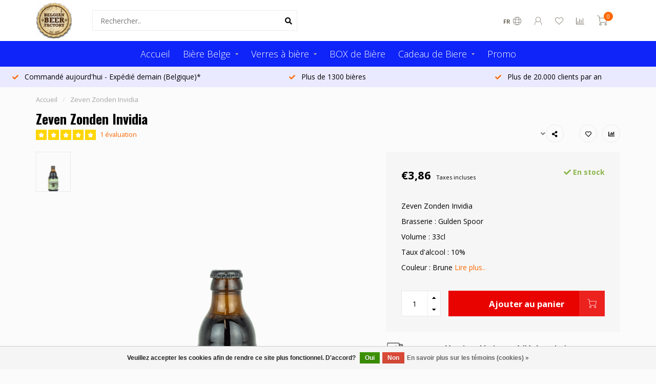

--- FILE ---
content_type: text/html;charset=utf-8
request_url: https://www.belgianbeerfactory.com/fr/a-zeven-zonden-invidia-33cl.html
body_size: 20545
content:
<!DOCTYPE html>
<html lang="fr">
  <head>
    
    <!--
        
        Theme Nova | v1.1.2.24112001_1
        Theme designed and created by Dyvelopment - We are true e-commerce heroes!
        
        For custom Lightspeed eCom work like custom design or development,
        please contact us at www.dyvelopment.com

          _____                  _                                  _   
         |  __ \                | |                                | |  
         | |  | |_   ___   _____| | ___  _ __  _ __ ___   ___ _ __ | |_ 
         | |  | | | | \ \ / / _ \ |/ _ \| '_ \| '_ ` _ \ / _ \ '_ \| __|
         | |__| | |_| |\ V /  __/ | (_) | |_) | | | | | |  __/ | | | |_ 
         |_____/ \__, | \_/ \___|_|\___/| .__/|_| |_| |_|\___|_| |_|\__|
                  __/ |                 | |                             
                 |___/                  |_|                             
    -->
    
    <meta charset="utf-8"/>
<!-- [START] 'blocks/head.rain' -->
<!--

  (c) 2008-2026 Lightspeed Netherlands B.V.
  http://www.lightspeedhq.com
  Generated: 17-01-2026 @ 18:57:39

-->
<link rel="canonical" href="https://www.belgianbeerfactory.com/fr/a-zeven-zonden-invidia-33cl.html"/>
<link rel="alternate" href="https://www.belgianbeerfactory.com/fr/index.rss" type="application/rss+xml" title="Nouveaux produits"/>
<link href="https://cdn.webshopapp.com/assets/cookielaw.css?2025-02-20" rel="stylesheet" type="text/css"/>
<meta name="robots" content="noodp,noydir"/>
<meta name="google-site-verification" content="D4BIWvQntbWtzMnOpLDGheFEsY9nNHMZcUMZDLcIqw4"/>
<meta property="og:url" content="https://www.belgianbeerfactory.com/fr/a-zeven-zonden-invidia-33cl.html?source=facebook"/>
<meta property="og:site_name" content="Belgian Beer Factory"/>
<meta property="og:title" content="Zeven Zonden Invidia - 33cl "/>
<meta property="og:description" content="Zeven Zonden Invidia - 33Cl - Achetez votre bière belge en ligne et le verre lié dans ce webshop. Cette bière est brassée par Gulden Spoor."/>
<meta property="og:image" content="https://cdn.webshopapp.com/shops/65337/files/451872382/zeven-zonden-invidia.jpg"/>
<script src="https://pricepercustomer.cmdcbv.app/public/js/pricePerCustomer-65337.js?v=20&a=pricepercustomer"></script>
<!--[if lt IE 9]>
<script src="https://cdn.webshopapp.com/assets/html5shiv.js?2025-02-20"></script>
<![endif]-->
<!-- [END] 'blocks/head.rain' -->
    
        	  	              	    	         
        <title>Zeven Zonden Invidia - 33cl  - Belgian Beer Factory</title>
    
    <meta name="description" content="Zeven Zonden Invidia - 33Cl - Achetez votre bière belge en ligne et le verre lié dans ce webshop. Cette bière est brassée par Gulden Spoor." />
    <meta name="keywords" content="Zeven, Zonden, Invidia, bières, belges, online, en ligne" />
    
        
    <meta http-equiv="X-UA-Compatible" content="IE=edge">
    <meta name="viewport" content="width=device-width, initial-scale=1.0, maximum-scale=1.0, user-scalable=0">
    <meta name="apple-mobile-web-app-capable" content="yes">
    <meta name="apple-mobile-web-app-status-bar-style" content="black">
    
    <link rel="preconnect" href="https://ajax.googleapis.com">
		<link rel="preconnect" href="https://cdn.webshopapp.com/">
		<link rel="preconnect" href="https://cdn.webshopapp.com/">	
		<link rel="preconnect" href="https://fonts.googleapis.com">
		<link rel="preconnect" href="https://fonts.gstatic.com" crossorigin>
    <link rel="dns-prefetch" href="https://ajax.googleapis.com">
		<link rel="dns-prefetch" href="https://cdn.webshopapp.com/">
		<link rel="dns-prefetch" href="https://cdn.webshopapp.com/">	
		<link rel="dns-prefetch" href="https://fonts.googleapis.com">
		<link rel="dns-prefetch" href="https://fonts.gstatic.com" crossorigin>

    <link rel="shortcut icon" href="https://cdn.webshopapp.com/shops/65337/themes/175718/v/490371/assets/favicon.ico?20210206152150" type="image/x-icon" />
    
    <script src="//ajax.googleapis.com/ajax/libs/jquery/1.12.4/jquery.min.js"></script>
    <script>window.jQuery || document.write('<script src="https://cdn.webshopapp.com/shops/65337/themes/175718/assets/jquery-1-12-4-min.js?20250209151322">\x3C/script>')</script>
    
    <script>!navigator.userAgent.match('MSIE 10.0;') || document.write('<script src="https://cdn.webshopapp.com/shops/65337/themes/175718/assets/proto-polyfill.js?20250209151322">\x3C/script>')</script>
    <script>if(navigator.userAgent.indexOf("MSIE ") > -1 || navigator.userAgent.indexOf("Trident/") > -1) { document.write('<script src="https://cdn.webshopapp.com/shops/65337/themes/175718/assets/intersection-observer-polyfill.js?20250209151322">\x3C/script>') }</script>
    
    <link href="//fonts.googleapis.com/css?family=Open%20Sans:400,300,600,700|Oswald:300,400,600,700" rel="preload" as="style">
    <link href="//fonts.googleapis.com/css?family=Open%20Sans:400,300,600,700|Oswald:300,400,600,700" rel="stylesheet">
    
    <link rel="preload" href="https://cdn.webshopapp.com/shops/65337/themes/175718/assets/fontawesome-5-min.css?20250209151322" as="style">
    <link rel="stylesheet" href="https://cdn.webshopapp.com/shops/65337/themes/175718/assets/fontawesome-5-min.css?20250209151322">
    
    <link rel="preload" href="https://cdn.webshopapp.com/shops/65337/themes/175718/assets/bootstrap-min.css?20250209151322" as="style">
    <link rel="stylesheet" href="https://cdn.webshopapp.com/shops/65337/themes/175718/assets/bootstrap-min.css?20250209151322">
    
    <link rel="preload" as="script" href="https://cdn.webshopapp.com/assets/gui.js?2025-02-20">
    <script src="https://cdn.webshopapp.com/assets/gui.js?2025-02-20"></script>
    
    <link rel="preload" as="script" href="https://cdn.webshopapp.com/assets/gui-responsive-2-0.js?2025-02-20">
    <script src="https://cdn.webshopapp.com/assets/gui-responsive-2-0.js?2025-02-20"></script>
    
        <link rel="stylesheet" href="https://cdn.webshopapp.com/shops/65337/themes/175718/assets/fancybox-3-5-7-min.css?20250209151322" />
        
        <link rel="preload" href="https://cdn.webshopapp.com/shops/65337/themes/175718/assets/style.css?20250209151322" as="style">
    <link rel="stylesheet" href="https://cdn.webshopapp.com/shops/65337/themes/175718/assets/style.css?20250209151322" />
        
    <!-- User defined styles -->
    <link rel="preload" href="https://cdn.webshopapp.com/shops/65337/themes/175718/assets/settings.css?20250209151322" as="style">
    <link rel="preload" href="https://cdn.webshopapp.com/shops/65337/themes/175718/assets/custom.css?20250209151322" as="style">
    <link rel="stylesheet" href="https://cdn.webshopapp.com/shops/65337/themes/175718/assets/settings.css?20250209151322" />
    <link rel="stylesheet" href="https://cdn.webshopapp.com/shops/65337/themes/175718/assets/custom.css?20250209151322" />
    
    <script>
   var productStorage = {};
   var theme = {};

  </script>    
    <link type="preload" src="https://cdn.webshopapp.com/shops/65337/themes/175718/assets/countdown-min.js?20250209151322" as="script">
    <link type="preload" src="https://cdn.webshopapp.com/shops/65337/themes/175718/assets/swiper-4-min.js?20250209151322" as="script">
    <link type="preload" src="https://cdn.webshopapp.com/shops/65337/themes/175718/assets/global.js?20250209151322" as="script">
    
            
      </head>
  <body class="layout-custom">
    <div class="body-content"><div class="overlay"><i class="fa fa-times"></i></div><header><div id="header-holder"><div class="container"><div id="header-content"><div class="header-left"><div class="categories-button small scroll scroll-nav hidden-sm hidden-xs hidden-xxs"><div class="nav-icon"><div class="bar1"></div><div class="bar3"></div><span>Menu</span></div></div><div id="mobilenav" class="categories-button small mobile visible-sm visible-xs visible-xxs"><div class="nav-icon"><div class="bar1"></div><div class="bar3"></div></div><span>Menu</span></div><span id="mobilesearch" class="visible-xxs visible-xs visible-sm"><a href="https://www.belgianbeerfactory.com/fr/"><i class="fa fa-search" aria-hidden="true"></i></a></span><a href="https://www.belgianbeerfactory.com/fr/" class="logo hidden-sm hidden-xs hidden-xxs"><img class="logo" src="https://cdn.webshopapp.com/shops/65337/themes/175718/v/490370/assets/logo.png?20210206152150" alt="Belgian Beer Factory - Achetez vos bières en ligne"></a></div><div class="header-center"><div class="search hidden-sm hidden-xs hidden-xxs"><form action="https://www.belgianbeerfactory.com/fr/search/" class="searchform" method="get"><div class="search-holder"><input type="text" class="searchbox white" name="q" placeholder="Rechercher.." autocomplete="off"><i class="fa fa-search" aria-hidden="true"></i><i class="fa fa-times clearsearch" aria-hidden="true"></i></div></form><div class="searchcontent hidden-xs hidden-xxs"><div class="searchresults"></div><div class="more"><a href="#" class="search-viewall">Afficher tous les résultats <span>(0)</span></a></div><div class="noresults">Aucun produit n’a été trouvé</div></div></div><a href="https://www.belgianbeerfactory.com/fr/"><img class="logo hidden-lg hidden-md" src="https://cdn.webshopapp.com/shops/65337/themes/175718/v/490370/assets/logo.png?20210206152150" alt="Belgian Beer Factory - Achetez vos bières en ligne"></a></div><div class="header-right text-right"><div class="user-actions hidden-sm hidden-xs hidden-xxs"><a href="#" class="header-link" data-fancy="fancy-locale-holder" data-fancy-type="flyout" data-tooltip title="Langue & Devise" data-placement="bottom"><span class="current-lang">FR</span><i class="nova-icon nova-icon-globe"></i></a><a href="https://www.belgianbeerfactory.com/fr/account/" class="account header-link" data-fancy="fancy-account-holder" data-tooltip title="Mon compte" data-placement="bottom"><!-- <img src="https://cdn.webshopapp.com/shops/65337/themes/175718/assets/icon-user.svg?20250209151322" alt="My account" class="icon"> --><i class="nova-icon nova-icon-user"></i></a><a href="https://www.belgianbeerfactory.com/fr/account/wishlist/" class="header-link" data-tooltip title="Liste de souhaits" data-placement="bottom" data-fancy="fancy-account-holder"><i class="nova-icon nova-icon-heart"></i></a><a href="" class="header-link compare" data-fancy="fancy-compare-holder" data-fancy-type="flyout" data-tooltip title="Comparer" data-placement="bottom"><i class="nova-icon nova-icon-chart"></i></a><div class="fancy-box flyout fancy-compare-holder"><div class="fancy-compare"><div class="row"><div class="col-md-12"><h4>Comparer les produits</h4></div><div class="col-md-12"><p>Vous n&#039;avez pas encore ajouté de produits.</p></div></div></div></div><div class="fancy-box flyout fancy-locale-holder"><div class="fancy-locale"><div class=""><label for="">Choisissez votre langue</label><div class="flex-container middle"><div class="flex-col"><span class="flags fr"></span></div><div class="flex-col flex-grow-1"><select id="" class="fancy-select" onchange="document.location=this.options[this.selectedIndex].getAttribute('data-url')"><option lang="nl" title="Nederlands" data-url="https://www.belgianbeerfactory.com/nl/go/product/24535186">Nederlands</option><option lang="de" title="Deutsch" data-url="https://www.belgianbeerfactory.com/de/go/product/24535186">Deutsch</option><option lang="en" title="English" data-url="https://www.belgianbeerfactory.com/en/go/product/24535186">English</option><option lang="fr" title="Français" data-url="https://www.belgianbeerfactory.com/fr/go/product/24535186" selected="selected">Français</option></select></div></div></div><div class="margin-top-half"><label for="">Choisissez votre devise</label><div class="flex-container middle"><div class="flex-col"><span><strong>€</strong></span></div><div class="flex-col flex-grow-1"><select id="" class="fancy-select" onchange="document.location=this.options[this.selectedIndex].getAttribute('data-url')"><option data-url="https://www.belgianbeerfactory.com/fr/session/currency/eur/" selected="selected">EUR</option></select></div></div></div></div></div></div><a href="https://www.belgianbeerfactory.com/fr/cart/" class="cart header-link"><div class="cart-icon"><i class="nova-icon nova-icon-shopping-cart"></i><span id="qty" class="highlight-bg cart-total-qty shopping-cart">0</span></div></a></div></div></div></div><div class="cf"></div><div class="subnav-dimmed"></div><div class="   hidden-xxs hidden-xs hidden-sm" id="navbar"><div class="container boxed-subnav"><div class="row"><div class="col-md-12"><nav><ul class="megamenu"><li class="hidden-sm hidden-xs hidden-xxs"><a href="https://www.belgianbeerfactory.com/fr/">Accueil</a></li><li><a href="https://www.belgianbeerfactory.com/fr/biere-belge/" class="dropdown">Bière Belge</a><ul class="sub1 megamenu"><li><div class="container"><div class="row"><div class="col-md-12 maxheight"><div class="row"><div class="col-md-3 sub-holder"><h4><a href="https://www.belgianbeerfactory.com/fr/biere-belge/populaire/">Populaire</a></h4><ul class="sub2"><li><a href="https://www.belgianbeerfactory.com/fr/biere-belge/populaire/trappistes/">Trappistes</a></li><li><a href="https://www.belgianbeerfactory.com/fr/biere-belge/populaire/en-canette/">En Canette</a></li><li><a href="https://www.belgianbeerfactory.com/fr/biere-belge/populaire/ipa/">IPA</a></li><li><a href="https://www.belgianbeerfactory.com/fr/biere-belge/populaire/abbaye/">Abbaye</a></li><li><a href="https://www.belgianbeerfactory.com/fr/biere-belge/populaire/sucrees-et-fruitees/">Sucrées et Fruitées</a></li><li><a href="https://www.belgianbeerfactory.com/fr/biere-belge/populaire/triple/">Triple</a></li><li><a href="https://www.belgianbeerfactory.com/fr/biere-belge/populaire/triple-houblon/">Triple Houblon</a></li><li><a href="https://www.belgianbeerfactory.com/fr/biere-belge/populaire/craft-beers/">Craft Beers</a></li></ul></div><div class="col-md-3 sub-holder"><h4><a href="https://www.belgianbeerfactory.com/fr/biere-belge/par-pays/">Par pays</a></h4><ul class="sub2"><li><a href="https://www.belgianbeerfactory.com/fr/biere-belge/par-pays/bieres-americaines/">Bières Américaines</a></li><li><a href="https://www.belgianbeerfactory.com/fr/biere-belge/par-pays/bieres-australiennes/">Bières Australiennes</a></li><li><a href="https://www.belgianbeerfactory.com/fr/biere-belge/par-pays/bieres-allemandes/">Bières allemandes</a></li><li><a href="https://www.belgianbeerfactory.com/fr/biere-belge/par-pays/bieres-finlandais/">Bieres finlandais</a></li><li><a href="https://www.belgianbeerfactory.com/fr/biere-belge/par-pays/bieres-italiennes/">Bieres italiennes</a></li><li><a href="https://www.belgianbeerfactory.com/fr/biere-belge/par-pays/bieres-neerlandais/">Bieres Neerlandais</a></li><li><a href="https://www.belgianbeerfactory.com/fr/biere-belge/par-pays/bieres-autrichiennes/">Bieres autrichiennes</a></li></ul></div><div class="col-md-3 sub-holder"><h4><a href="https://www.belgianbeerfactory.com/fr/biere-belge/couleur/">Couleur</a></h4><ul class="sub2"><li><a href="https://www.belgianbeerfactory.com/fr/biere-belge/couleur/ambree-rouge/">Ambrée / Rouge</a></li><li><a href="https://www.belgianbeerfactory.com/fr/biere-belge/couleur/blonde/">Blonde</a></li><li><a href="https://www.belgianbeerfactory.com/fr/biere-belge/couleur/brune-double/">Brune / Double</a></li><li><a href="https://www.belgianbeerfactory.com/fr/biere-belge/couleur/blanche/">Blanche</a></li><li><a href="https://www.belgianbeerfactory.com/fr/biere-belge/couleur/noire/">Noire</a></li></ul></div><div class="col-md-3 sub-holder"><h4><a href="https://www.belgianbeerfactory.com/fr/biere-belge/autre/">Autre</a></h4><ul class="sub2"><li><a href="https://www.belgianbeerfactory.com/fr/biere-belge/autre/bio-sans-gluten/">Bio / Sans gluten</a></li><li><a href="https://www.belgianbeerfactory.com/fr/biere-belge/autre/brut/">Brut</a></li><li><a href="https://www.belgianbeerfactory.com/fr/biere-belge/autre/gueuze/">Gueuze</a></li><li><a href="https://www.belgianbeerfactory.com/fr/biere-belge/autre/houblon/">Houblon</a></li><li><a href="https://www.belgianbeerfactory.com/fr/biere-belge/autre/cafe/">Café</a></li><li><a href="https://www.belgianbeerfactory.com/fr/biere-belge/autre/kriek-cerise/">Kriek / Cerise</a></li><li><a href="https://www.belgianbeerfactory.com/fr/biere-belge/autre/lambic/">Lambic</a></li><li><a href="https://www.belgianbeerfactory.com/fr/biere-belge/autre/limite/">Limité</a></li><li><a href="https://www.belgianbeerfactory.com/fr/biere-belge/autre/murit-en-fut-de-chene/">Mûrit en fût de chêne</a></li><li><a href="https://www.belgianbeerfactory.com/fr/biere-belge/autre/pils/">Pils</a></li><li><a href="https://www.belgianbeerfactory.com/fr/biere-belge/autre/quadrupel/">Quadrupel</a></li><li><a href="https://www.belgianbeerfactory.com/fr/biere-belge/autre/saison/">Saison</a></li><li><a href="https://www.belgianbeerfactory.com/fr/biere-belge/autre/stout/">Stout</a></li></ul></div><div class="cf"></div><div class="col-md-3 sub-holder"><h4><a href="https://www.belgianbeerfactory.com/fr/biere-belge/par-brasserie/">Par brasserie</a></h4><ul class="sub2"><li><a href="https://www.belgianbeerfactory.com/fr/biere-belge/par-brasserie/brasserie-het-nest/">Brasserie Het Nest</a></li></ul></div><div class="col-md-3 sub-holder"><h4><a href="https://www.belgianbeerfactory.com/fr/biere-belge/volume/">Volume</a></h4><ul class="sub2"><li><a href="https://www.belgianbeerfactory.com/fr/biere-belge/volume/25cl/">25cl</a></li><li><a href="https://www.belgianbeerfactory.com/fr/biere-belge/volume/33cl/">33cl</a></li><li><a href="https://www.belgianbeerfactory.com/fr/biere-belge/volume/375cl/">37.5cl</a></li><li><a href="https://www.belgianbeerfactory.com/fr/biere-belge/volume/50cl/">50cl</a></li><li><a href="https://www.belgianbeerfactory.com/fr/biere-belge/volume/75cl/">75cl</a></li><li><a href="https://www.belgianbeerfactory.com/fr/biere-belge/volume/75cl-3152320/">˃75cl</a></li><li><a href="https://www.belgianbeerfactory.com/fr/biere-belge/volume/5l/">5L</a></li></ul></div><div class="col-md-3 sub-holder"><h4><a href="https://www.belgianbeerfactory.com/fr/biere-belge/taux-dalcool/">Taux d&#039;alcool</a></h4><ul class="sub2"><li><a href="https://www.belgianbeerfactory.com/fr/biere-belge/taux-dalcool/10-3152388/">˂1,0%</a></li><li><a href="https://www.belgianbeerfactory.com/fr/biere-belge/taux-dalcool/10-4/">1,0% - 4%</a></li><li><a href="https://www.belgianbeerfactory.com/fr/biere-belge/taux-dalcool/41-6/">4,1% - 6%</a></li><li><a href="https://www.belgianbeerfactory.com/fr/biere-belge/taux-dalcool/61-8/">6,1% - 8%</a></li><li><a href="https://www.belgianbeerfactory.com/fr/biere-belge/taux-dalcool/81-10/">8,1% - 10%</a></li><li><a href="https://www.belgianbeerfactory.com/fr/biere-belge/taux-dalcool/10/">˃10%</a></li></ul></div><div class="col-md-3 sub-holder"><h4><a href="https://www.belgianbeerfactory.com/fr/biere-belge/saison/">Saison</a></h4><ul class="sub2"><li><a href="https://www.belgianbeerfactory.com/fr/biere-belge/saison/hiver-noel/">Hiver / Noel</a></li><li><a href="https://www.belgianbeerfactory.com/fr/biere-belge/saison/sommerbiere/">Sommerbiere</a></li><li><a href="https://www.belgianbeerfactory.com/fr/biere-belge/saison/printemps/">Printemps</a></li><li><a href="https://www.belgianbeerfactory.com/fr/biere-belge/saison/ete/">Eté</a></li><li><a href="https://www.belgianbeerfactory.com/fr/biere-belge/saison/automne/">Automne</a></li></ul></div><div class="cf"></div><div class="col-md-3 sub-holder"><h4><a href="https://www.belgianbeerfactory.com/fr/biere-belge/bieres-exclusives/">Bières exclusives</a></h4></div><div class="col-md-3 sub-holder"><h4><a href="https://www.belgianbeerfactory.com/fr/biere-belge/nos-bieres-preferees/">Nos bières préférées</a></h4></div></div></div></div></div></li></ul></li><li><a href="https://www.belgianbeerfactory.com/fr/verres-a-biere/" class="dropdown">Verres à bière</a><ul class="sub1 megamenu"><li><div class="container"><div class="row"><div class="col-md-12 maxheight"><div class="row"><div class="col-md-3 sub-holder"><h4><a href="https://www.belgianbeerfactory.com/fr/verres-a-biere/par-style/">Par Style</a></h4><ul class="sub2"><li><a href="https://www.belgianbeerfactory.com/fr/verres-a-biere/par-style/flute/">Flûte</a></li><li><a href="https://www.belgianbeerfactory.com/fr/verres-a-biere/par-style/verres-a-biere-leffe/">Verres à bière Leffe</a></li><li><a href="https://www.belgianbeerfactory.com/fr/verres-a-biere/par-style/fruit/">Fruit</a></li><li><a href="https://www.belgianbeerfactory.com/fr/verres-a-biere/par-style/geuze/">Geuze</a></li><li><a href="https://www.belgianbeerfactory.com/fr/verres-a-biere/par-style/gobelet/">Gobelet</a></li><li><a href="https://www.belgianbeerfactory.com/fr/verres-a-biere/par-style/mug/">Mug</a></li><li><a href="https://www.belgianbeerfactory.com/fr/verres-a-biere/par-style/pinte/">Pinte</a></li><li><a href="https://www.belgianbeerfactory.com/fr/verres-a-biere/par-style/populaire/">Populaire</a></li><li><a href="https://www.belgianbeerfactory.com/fr/verres-a-biere/par-style/queue/">Queue</a></li><li><a href="https://www.belgianbeerfactory.com/fr/verres-a-biere/par-style/trappistes/">Trappistes</a></li><li><a href="https://www.belgianbeerfactory.com/fr/verres-a-biere/par-style/tulipe/">Tulipe</a></li></ul></div><div class="col-md-3 sub-holder"><h4><a href="https://www.belgianbeerfactory.com/fr/verres-a-biere/par-volume/">Par volume</a></h4><ul class="sub2"><li><a href="https://www.belgianbeerfactory.com/fr/verres-a-biere/par-volume/25cl/">˂25cl</a></li><li><a href="https://www.belgianbeerfactory.com/fr/verres-a-biere/par-volume/25cl-3158830/">25cl</a></li><li><a href="https://www.belgianbeerfactory.com/fr/verres-a-biere/par-volume/33cl/">33cl</a></li><li><a href="https://www.belgianbeerfactory.com/fr/verres-a-biere/par-volume/33cl-3158840/">˃33cl</a></li></ul></div></div></div></div></div></li></ul></li><li><a href="https://www.belgianbeerfactory.com/fr/box-de-biere/" class="">BOX de Bière </a></li><li><a href="https://www.belgianbeerfactory.com/fr/cadeau-de-biere/" class="dropdown">Cadeau de Biere</a><ul class="sub1 megamenu"><li><div class="container"><div class="row"><div class="col-md-12 maxheight"><div class="row"><div class="col-md-3 sub-holder"><h4><a href="https://www.belgianbeerfactory.com/fr/cadeau-de-biere/cadeaux-relation-et-nouvel-an/">Cadeaux Relation et Nouvel An</a></h4></div><div class="col-md-3 sub-holder"><h4><a href="https://www.belgianbeerfactory.com/fr/cadeau-de-biere/coffret-cadeau/">Coffret Cadeau</a></h4></div><div class="col-md-3 sub-holder"><h4><a href="https://www.belgianbeerfactory.com/fr/cadeau-de-biere/cadeaux-de-biere-saint-valentin/">Cadeaux de bière Saint-Valentin</a></h4></div></div></div></div></div></li></ul></li><li><a href="https://www.belgianbeerfactory.com/fr/promo/" class="">Promo</a></li></ul></nav></div></div></div></div><div class="subheader-holder"><div class="subheader"><div class="usps-slider-holder" style="width:100%;"><div class="swiper-container usps-header below-nav"><div class="swiper-wrapper"><div class="swiper-slide usp-block"><div><i class="fas fa-check"></i> Plus de 20.000 clients par an
          </div></div><div class="swiper-slide usp-block"><div><i class="fas fa-check"></i> Commandé aujourd'hui - Expédié demain (Belgique)*
          </div></div><div class="swiper-slide usp-block"><div><i class="fas fa-check"></i> Plus de 1300 bières
          </div></div></div></div></div></div></div></header><div class="breadcrumbs"><div class="container"><div class="row"><div class="col-md-12"><a href="https://www.belgianbeerfactory.com/fr/" title="Accueil">Accueil</a><span><span class="seperator">/</span><a href="https://www.belgianbeerfactory.com/fr/a-zeven-zonden-invidia-33cl.html"><span>Zeven Zonden Invidia</span></a></span></div></div></div></div><div class="addtocart-sticky"><div class="container"><div class="flex-container marginless middle"><img src="https://cdn.webshopapp.com/shops/65337/files/451872382/42x42x2/image.jpg" alt="" class="max-size"><h5 class="title hidden-xs hidden-xxs">Zeven Zonden Invidia</h5><div class="sticky-price"><span class="price">€3,86</span></div><a href="https://www.belgianbeerfactory.com/fr/cart/add/43784800/" class="button quick-cart smaall-button" data-title="Zeven Zonden Invidia" data-price="€3,86" data-variant="" data-image="https://cdn.webshopapp.com/shops/65337/files/451872382/650x750x2/image.jpg">Ajouter au panier</a><a href="https://www.belgianbeerfactory.com/fr/account/wishlistAdd/24535186/?variant_id=43784800" class="button lined sticky-wishlist hidden-xs hidden-xxs" data-tooltip data-original-title="Ajouter à la liste de souhaits" data-placement="bottom"><i class="nova-icon nova-icon-heart"></i></a></div></div></div><div class="container productpage"><div class="row"><div class="col-md-12"><div class="product-title hidden-xxs hidden-xs hidden-sm"><div class=""><h1 class="">Zeven Zonden Invidia </h1></div><div class="row"><div class="col-md-7"><div class="title-appendix"><div class="reviewscore"><span class="stars"><i class="fa fa-star" aria-hidden="true"></i><i class="fa fa-star" aria-hidden="true"></i><i class="fa fa-star" aria-hidden="true"></i><i class="fa fa-star" aria-hidden="true"></i><i class="fa fa-star" aria-hidden="true"></i></span><a href="#reviews" data-scrollview-id="reviews" data-scrollview-offset="150" class="highlight-txt hidden-xxs hidden-xs hidden-sm">1 évaluation</a></div></div></div><div class="col-md-5"><div class="title-appendix"><div class="wishlist text-right"><a href="https://www.belgianbeerfactory.com/fr/account/wishlistAdd/24535186/?variant_id=43784800" class="margin-right-10" data-tooltip title="Ajouter à la liste de souhaits"><i class="far fa-heart"></i></a><a href="https://www.belgianbeerfactory.com/fr/compare/add/43784800/" class="compare" data-tooltip title="Ajouter pour comparer" data-compare="43784800"><i class="fas fa-chart-bar"></i></a></div><div class="share dropdown-holder"><a href="#" class="share-toggle" data-toggle="dropdown" data-tooltip title="Partager ce produit"><i class="fa fa-share-alt"></i></a><div class="content dropdown-content dropdown-right"><a onclick="return !window.open(this.href,'Zeven Zonden Invidia', 'width=500,height=500')" target="_blank" href="https://www.facebook.com/sharer/sharer.php?u=https%3A%2F%2Fwww.belgianbeerfactory.com%2Ffr%2Fa-zeven-zonden-invidia-33cl.html" class="facebook"><i class="fab fa-facebook-square"></i></a><a onclick="return !window.open(this.href,'Zeven Zonden Invidia', 'width=500,height=500')" target="_blank" href="https://twitter.com/home?status=a-zeven-zonden-invidia-33cl.html" class="twitter"><i class="fab fa-twitter-square"></i></a><a onclick="return !window.open(this.href,'Zeven Zonden Invidia', 'width=500,height=500')" target="_blank" href="https://pinterest.com/pin/create/button/?url=https://www.belgianbeerfactory.com/fr/a-zeven-zonden-invidia-33cl.html&media=https://cdn.webshopapp.com/shops/65337/files/451872382/image.jpg&description=Zeven%20Zonden%20Invidia%0ABrasserie%20%3A%20Gulden%20Spoor%0AVolume%20%3A%2033cl%0ATaux%20d%27alcool%20%3A%2010%25%0ACouleur%20%3A%20Brune" class="pinterest"><i class="fab fa-pinterest-square"></i></a></div></div></div></div></div></div></div></div><div class="content-box"><div class="row"><div class="col-md-1 hidden-sm hidden-xs hidden-xxs thumbs-holder vertical"><div class="thumbs vertical" style="margin-top:0;"><div class="swiper-container swiper-container-vert swiper-productthumbs" style="height:100%; width:100%;"><div class="swiper-wrapper"><div class="swiper-slide swiper-slide-vert active"><img src="https://cdn.webshopapp.com/shops/65337/files/451872382/65x75x1/zeven-zonden-invidia.jpg" alt="" class="img-responsive single-thumbnail"></div></div></div></div></div><div class="col-sm-6 productpage-left"><div class="row"><div class="col-md-12"><div class="product-image-holder" id="holder"><div class="swiper-container swiper-productimage product-image"><div class="swiper-wrapper"><div class="swiper-slide zoom" data-src="https://cdn.webshopapp.com/shops/65337/files/451872382/zeven-zonden-invidia.jpg" data-fancybox="product-images"><img data-src="https://cdn.webshopapp.com/shops/65337/files/451872382/650x750x2/zeven-zonden-invidia.jpg" class="swiper-lazy img-responsive" data-src-zoom="https://cdn.webshopapp.com/shops/65337/files/451872382/zeven-zonden-invidia.jpg" alt="Zeven Zonden Invidia"></div></div></div><a href="https://www.belgianbeerfactory.com/fr/account/wishlistAdd/24535186/?variant_id=43784800" class="mobile-wishlist visible-sm visible-xs visible-xxs"><i class="nova-icon nova-icon-heart"></i></a></div><div class="swiper-pagination swiper-pagination-image hidden-md hidden-lg"></div></div></div></div><div class="col-md-5 col-sm-6 productpage-right"><div class="row visible-xxs visible-xs visible-sm"><div class="col-md-12"><div class="mobile-title"><h4>Zeven Zonden Invidia</h4></div></div></div><!-- start offer wrapper --><div class="offer-holder"><div class="row "><div class="col-md-12"><div class="product-price"><div class="row"><div class="col-xs-6"><span class="price margin-right-10">€3,86</span><span class="price-strict">Taxes incluses</span></div><div class="col-xs-6 text-right"><div class="stock"><div class="in-stock"><i class="fa fa-check"></i> En stock</div></div></div></div></div></div></div><div class="row rowmargin"><div class="col-md-12"><div class="product-description"><p>
              Zeven Zonden Invidia<br />
Brasserie : Gulden Spoor<br />
Volume : 33cl<br />
Taux d&#039;alcool : 10%<br />
Couleur : Brune
                            <a href="#information" data-scrollview-id="information" data-scrollview-offset="190">Lire plus..</a></p></div></div></div><form action="https://www.belgianbeerfactory.com/fr/cart/add/43784800/" id="product_configure_form" method="post"><div class="row margin-top" style="display:none;"><div class="col-md-12"><div class="productform variant-blocks"><input type="hidden" name="bundle_id" id="product_configure_bundle_id" value=""></div></div></div><div class="row"><div class="col-md-12 rowmargin"><div class="addtocart-holder"><div class="qty"><input type="text" name="quantity" class="quantity qty-fast" value="1"><span class="qtyadd"><i class="fa fa-caret-up"></i></span><span class="qtyminus"><i class="fa fa-caret-down"></i></span></div><div class="addtocart"><button type="submit" name="addtocart" class="btn-addtocart quick-cart button button-cta" data-vid="43784800" data-title="Zeven Zonden Invidia" data-variant="" data-price="€3,86" data-image="https://cdn.webshopapp.com/shops/65337/files/451872382/650x750x2/image.jpg" data-has-related="true">
                Ajouter au panier <span class="icon-holder"><i class="nova-icon nova-icon-shopping-cart"></i></span></button></div></div></div></div></form></div><!-- end offer wrapper --><div class="flex-container middle margin-top-half"><div class="flex-col flex-grow-1"><div class="product-deliverytime"><div class="deliverytime-icon"><svg version="1.1" id="truck-icon" xmlns="http://www.w3.org/2000/svg" xmlns:xlink="http://www.w3.org/1999/xlink" x="0px" y="0px"
	 viewBox="0 0 512 512" width="36" xml:space="preserve"><g><g><path d="M476.158,231.363l-13.259-53.035c3.625-0.77,6.345-3.986,6.345-7.839v-8.551c0-18.566-15.105-33.67-33.67-33.67h-60.392
			V110.63c0-9.136-7.432-16.568-16.568-16.568H50.772c-9.136,0-16.568,7.432-16.568,16.568V256c0,4.427,3.589,8.017,8.017,8.017
			c4.427,0,8.017-3.589,8.017-8.017V110.63c0-0.295,0.239-0.534,0.534-0.534h307.841c0.295,0,0.534,0.239,0.534,0.534v145.372
			c0,4.427,3.589,8.017,8.017,8.017c4.427,0,8.017-3.589,8.017-8.017v-9.088h94.569c0.008,0,0.014,0.002,0.021,0.002
			c0.008,0,0.015-0.001,0.022-0.001c11.637,0.008,21.518,7.646,24.912,18.171h-24.928c-4.427,0-8.017,3.589-8.017,8.017v17.102
			c0,13.851,11.268,25.119,25.119,25.119h9.086v35.273h-20.962c-6.886-19.883-25.787-34.205-47.982-34.205
			s-41.097,14.322-47.982,34.205h-3.86v-60.393c0-4.427-3.589-8.017-8.017-8.017c-4.427,0-8.017,3.589-8.017,8.017v60.391H192.817
			c-6.886-19.883-25.787-34.205-47.982-34.205s-41.097,14.322-47.982,34.205H50.772c-0.295,0-0.534-0.239-0.534-0.534v-17.637
			h34.739c4.427,0,8.017-3.589,8.017-8.017s-3.589-8.017-8.017-8.017H8.017c-4.427,0-8.017,3.589-8.017,8.017
			s3.589,8.017,8.017,8.017h26.188v17.637c0,9.136,7.432,16.568,16.568,16.568h43.304c-0.002,0.178-0.014,0.355-0.014,0.534
			c0,27.996,22.777,50.772,50.772,50.772s50.772-22.776,50.772-50.772c0-0.18-0.012-0.356-0.014-0.534h180.67
			c-0.002,0.178-0.014,0.355-0.014,0.534c0,27.996,22.777,50.772,50.772,50.772c27.995,0,50.772-22.776,50.772-50.772
			c0-0.18-0.012-0.356-0.014-0.534h26.203c4.427,0,8.017-3.589,8.017-8.017v-85.511C512,251.989,496.423,234.448,476.158,231.363z
			 M375.182,144.301h60.392c9.725,0,17.637,7.912,17.637,17.637v0.534h-78.029V144.301z M375.182,230.881v-52.376h71.235
			l13.094,52.376H375.182z M144.835,401.904c-19.155,0-34.739-15.583-34.739-34.739s15.584-34.739,34.739-34.739
			c19.155,0,34.739,15.583,34.739,34.739S163.99,401.904,144.835,401.904z M427.023,401.904c-19.155,0-34.739-15.583-34.739-34.739
			s15.584-34.739,34.739-34.739c19.155,0,34.739,15.583,34.739,34.739S446.178,401.904,427.023,401.904z M495.967,299.29h-9.086
			c-5.01,0-9.086-4.076-9.086-9.086v-9.086h18.171V299.29z"/></g></g><g><g><path d="M144.835,350.597c-9.136,0-16.568,7.432-16.568,16.568c0,9.136,7.432,16.568,16.568,16.568
			c9.136,0,16.568-7.432,16.568-16.568C161.403,358.029,153.971,350.597,144.835,350.597z"/></g></g><g><g><path d="M427.023,350.597c-9.136,0-16.568,7.432-16.568,16.568c0,9.136,7.432,16.568,16.568,16.568
			c9.136,0,16.568-7.432,16.568-16.568C443.591,358.029,436.159,350.597,427.023,350.597z"/></g></g><g><g><path d="M332.96,316.393H213.244c-4.427,0-8.017,3.589-8.017,8.017s3.589,8.017,8.017,8.017H332.96
			c4.427,0,8.017-3.589,8.017-8.017S337.388,316.393,332.96,316.393z"/></g></g><g><g><path d="M127.733,282.188H25.119c-4.427,0-8.017,3.589-8.017,8.017s3.589,8.017,8.017,8.017h102.614
			c4.427,0,8.017-3.589,8.017-8.017S132.16,282.188,127.733,282.188z"/></g></g><g><g><path d="M278.771,173.37c-3.13-3.13-8.207-3.13-11.337,0.001l-71.292,71.291l-37.087-37.087c-3.131-3.131-8.207-3.131-11.337,0
			c-3.131,3.131-3.131,8.206,0,11.337l42.756,42.756c1.565,1.566,3.617,2.348,5.668,2.348s4.104-0.782,5.668-2.348l76.96-76.96
			C281.901,181.576,281.901,176.501,278.771,173.37z"/></g></g><g></g><g></g><g></g><g></g><g></g><g></g><g></g><g></g><g></g><g></g><g></g><g></g><g></g><g></g><g></g></svg></div><div class="deliverytime-content">
                        	Commandé aujourd&#039;hui - expédié demain *
                      </div></div></div></div><div class="row rowmargin"><div class="col-md-12"><div class="productpage-usps"><ul><li><i class="fas fa-check"></i><h4>LIVRAISON RAPIDE</h4></li><li><i class="fas fa-check"></i><h4>100% ASSURÉ</h4></li><li class="seperator"></li><li><i class="fas fa-check"></i><h4>MODIFIER L&#039;ADRESSE ET L&#039;HEURE DE LIVRAISON 2H AVANT LA LIVRAISON</h4></li><li><i class="fas fa-check"></i><h4>SERVICE À LA CLIENTÈLE ​​24/7</h4></li></ul></div></div></div></div></div><div class="row margin-top-50 product-details"><div class="col-md-7 info-left"><!--<div class="product-details-nav hidden-xxs hidden-xs hidden-sm"><a href="#information" class="button-txt" data-scrollview-id="information" data-scrollview-offset="190">Description</a><a href="#specifications" class="button-txt" data-scrollview-id="specifications" data-scrollview-offset="150">Spécifications</a><a href="#reviews" class="button-txt" data-scrollview-id="reviews" data-scrollview-offset="150">Évaluations</a></div>--><div class="product-info active" id="information"><h4 class="block-title ">
		      Product Description
    		</h4><p></p><div class="content block-content active"><h1>Zeven Zonden bière Invidia</h1><div><ul><li>Zeven Zonden Invidia</li><li>Brasserie : Gulden Spoor</li><li>Volume : 33cl</li><li>Taux d'alcool : 10%</li><li>Couleur : Brune</li></ul><div><p>(regardez plus bas pour voir les produits liés)</p><p>La brasserie Gulden spoor a créé ce merveilleux bière et présente fièrement ce produit dans notre webshop.Ã¤Â Ã¤Â  Zeven Zonden InvidiaÃ¤Â est colorée brune et a tout à  fait une mousse bière blanche. Ce breuvage artisanal a un beau corps et un arà´me merveilleux.</p><p>Notre boutique en ligne, Belgian Beer Factory, propose également un verre correspondant, ainsi que toutes sortes de produits connexes. Tels que les cadeaux, les futs, gadgets et accessoires et nos box deal en réduction. Par ailleurs, Zeven Zonden InvidiaÃ¤Â est aussi très populaire pour les food pairing et les recettes peuvent àªtre trouvées sur leur site officiel ou sur notre boutique en ligne. Saviez-vous que ce breuvage est aussi populaire durant l'automne et de Noël.</p><p>Intéressé à  importer cette bière? Nous nous occupons également des commandes de palettes mixtes et de multiples expéditions de conteneurs. Ne hésitez pas à  nous contacter à  <a href="/cdn-cgi/l/email-protection" class="__cf_email__" data-cfemail="3e575058517e5c5b5259575f505c5b5b4c585f5d4a514c47105d5153">[email&#160;protected]</a>.</p><p>Profitez bien de votreÃ¤Â Zeven Zonden Invidia</p></div></div></div></div><div class="product-reviews" id="reviews"><h4 class="block-title">Évaluations
        <span class="review-stars small visible-sm visible-xs visible-xxs"><span class="stars"><i class="fa fa-star" aria-hidden="true"></i><i class="fa fa-star" aria-hidden="true"></i><i class="fa fa-star" aria-hidden="true"></i><i class="fa fa-star" aria-hidden="true"></i><i class="fa fa-star" aria-hidden="true"></i></span></span></h4><div class="block-content"><div class="reviews-header"><div class="reviews-score"><span class="stars"><i class="fa fa-star" aria-hidden="true"></i><i class="fa fa-star" aria-hidden="true"></i><i class="fa fa-star" aria-hidden="true"></i><i class="fa fa-star" aria-hidden="true"></i><i class="fa fa-star" aria-hidden="true"></i></span>
                          
                            	1 évaluation
                            
                            <div class="" style="margin-top:15px;"><a href="" class="button" data-fancy="fancy-review-holder">Ajouter un avis</a></div></div><div class="reviews-extracted hidden-xs hidden-xxs"><div class="reviews-extracted-block"><i class="fas fa-star"></i><i class="fas fa-star"></i><i class="fas fa-star"></i><i class="fas fa-star"></i><i class="fas fa-star"></i><div class="review-bar gray-bg darker"><div class="fill" style="width:100%"></div></div></div><div class="reviews-extracted-block"><i class="fas fa-star"></i><i class="fas fa-star"></i><i class="fas fa-star"></i><i class="fas fa-star"></i><i class="fas fa-star empty"></i><div class="review-bar gray-bg darker"><div class="fill" style="width:0%"></div></div></div><div class="reviews-extracted-block"><i class="fas fa-star"></i><i class="fas fa-star"></i><i class="fas fa-star"></i><i class="fas fa-star empty"></i><i class="fas fa-star empty"></i><div class="review-bar gray-bg darker"><div class="fill" style="width:0%"></div></div></div><div class="reviews-extracted-block"><i class="fas fa-star"></i><i class="fas fa-star"></i><i class="fas fa-star empty"></i><i class="fas fa-star empty"></i><i class="fas fa-star empty"></i><div class="review-bar gray-bg darker"><div class="fill" style="width:0%"></div></div></div><div class="reviews-extracted-block"><i class="fas fa-star"></i><i class="fas fa-star empty"></i><i class="fas fa-star empty"></i><i class="fas fa-star empty"></i><i class="fas fa-star empty"></i><div class="review-bar gray-bg darker"><div class="fill" style="width:0%"></div></div></div></div></div><div class="reviews"><div class="review-holder"><div class="product-review"><div class="review-top"><span class="stars flat"><i class="fa fa-star"></i><i class="fa fa-star"></i><i class="fa fa-star"></i><i class="fa fa-star"></i><i class="fa fa-star"></i></span><span><strong>Liu</strong></span><span class="date">Publié le 25 janvier 2023 at 20:34</span></div><div class="review-content"><p>Great Coffee taste, just a little sweet</p></div></div></div></div></div></div></div><div class="col-md-5 info-right"><div class="related-products active static-products-holder default-related"><h4 class="block-title">Produits connexes</h4><div class="products-holder block-content active"><div class="swiper-container swiper-related-products"><div class="swiper-wrapper"><div class="product-grid odd swiper-slide" data-loopindex="1" data-trueindex="1" data-homedeal=""><div class="product-block-holder rounded boxed-border shadow-hover  white-bg" data-pid="23738924" data-json="https://www.belgianbeerfactory.com/fr/martins-ipa-75cl.html?format=json"><div class="product-block text-left"><div class="product-block-image"><a href="https://www.belgianbeerfactory.com/fr/martins-ipa-75cl.html"><img src="https://cdn.webshopapp.com/shops/65337/files/451827724/650x750x2/martins-ipa-75cl.jpg" alt="Martin&#039;s IPA - 75cl" title="Martin&#039;s IPA - 75cl" /><div class="himage"></div></a><div class="product-block-stock hidden-sm hidden-xs hidden-xxs"><div class="loader"><i class="fa fa-spinner fa-spin"></i></div></div></div><h4 class=""><a href="https://www.belgianbeerfactory.com/fr/martins-ipa-75cl.html" title="Martin&#039;s IPA - 75cl" class="title">
          Martin&#039;s IPA - 75cl        </a></h4><div class="product-block-reviews"><span class="stars"><i class="fa fa-star empty"></i><i class="fa fa-star empty"></i><i class="fa fa-star empty"></i><i class="fa fa-star empty"></i><i class="fa fa-star empty"></i></span></div><a href="https://www.belgianbeerfactory.com/fr/martins-ipa-75cl.html" class="product-block-quick quickshop"><i class="fas fa-search"></i></a><a href="https://www.belgianbeerfactory.com/fr/martins-ipa-75cl.html" class="product-block-quick wishlist" data-fancy="fancy-account-holder"><i class="far fa-heart"></i></a><a href="https://www.belgianbeerfactory.com/fr/compare/add/42285212/" data-compare="42285212" class="product-block-quick compare"><i class="fas fa-chart-bar"></i></a><div class="product-block-price"><strong>€12,51</strong></div></div><div class="quick-order"><form id="quick-order-23738924" action="https://www.belgianbeerfactory.com/fr/cart/add/42285212/"><input type="text" class="qty-fast" name="quantity" value="1"><a href="https://www.belgianbeerfactory.com/fr/cart/add/42285212/" class="button quick-cart small-button" data-title="Martin&#039;s IPA - 75cl" data-price="€12,51" data-variant="Default" data-image="https://cdn.webshopapp.com/shops/65337/files/451827724/650x750x2/image.jpg"><i class="fas fa-shopping-cart"></i></a></form></div></div></div><div class="product-grid even swiper-slide" data-loopindex="2" data-trueindex="2" data-homedeal=""><div class="product-block-holder rounded boxed-border shadow-hover  white-bg" data-pid="23579334" data-json="https://www.belgianbeerfactory.com/fr/vedett-extra-pilsner-33cl.html?format=json"><div class="product-block text-left"><div class="product-block-image"><a href="https://www.belgianbeerfactory.com/fr/vedett-extra-pilsner-33cl.html"><img src="https://cdn.webshopapp.com/shops/65337/files/475603299/650x750x2/vedett-extra-pilsner-33cl.jpg" alt="Vedett Extra Pilsner 33Cl" title="Vedett Extra Pilsner 33Cl" /><div class="himage"></div></a><div class="product-block-stock hidden-sm hidden-xs hidden-xxs"><div class="loader"><i class="fa fa-spinner fa-spin"></i></div></div></div><h4 class=""><a href="https://www.belgianbeerfactory.com/fr/vedett-extra-pilsner-33cl.html" title="Vedett Extra Pilsner 33Cl" class="title">
          Vedett Extra Pilsner 33Cl        </a></h4><div class="product-block-reviews"><span class="stars"><i class="fa fa-star empty"></i><i class="fa fa-star empty"></i><i class="fa fa-star empty"></i><i class="fa fa-star empty"></i><i class="fa fa-star empty"></i></span></div><a href="https://www.belgianbeerfactory.com/fr/vedett-extra-pilsner-33cl.html" class="product-block-quick quickshop"><i class="fas fa-search"></i></a><a href="https://www.belgianbeerfactory.com/fr/vedett-extra-pilsner-33cl.html" class="product-block-quick wishlist" data-fancy="fancy-account-holder"><i class="far fa-heart"></i></a><a href="https://www.belgianbeerfactory.com/fr/compare/add/41924900/" data-compare="41924900" class="product-block-quick compare"><i class="fas fa-chart-bar"></i></a><div class="product-block-price"><strong>€2,00</strong></div></div><div class="quick-order"><form id="quick-order-23579334" action="https://www.belgianbeerfactory.com/fr/cart/add/41924900/"><input type="text" class="qty-fast" name="quantity" value="1"><a href="https://www.belgianbeerfactory.com/fr/cart/add/41924900/" class="button quick-cart small-button" data-title="Vedett Extra Pilsner 33Cl" data-price="€2,00" data-variant="Default" data-image="https://cdn.webshopapp.com/shops/65337/files/475603299/650x750x2/image.jpg"><i class="fas fa-shopping-cart"></i></a></form></div></div></div><div class="cf hidden-lg hidden-md hidden-sm visible-xs visible-xxs" data-colwidth="4" data-index-div2="2"></div><div class="product-grid odd swiper-slide" data-loopindex="3" data-trueindex="3" data-homedeal=""><div class="product-block-holder rounded boxed-border shadow-hover  white-bg" data-pid="98170125" data-json="https://www.belgianbeerfactory.com/fr/gebrouwen-door-vrouwen-gember-goud-33cl.html?format=json"><div class="product-block text-left"><div class="product-block-image"><a href="https://www.belgianbeerfactory.com/fr/gebrouwen-door-vrouwen-gember-goud-33cl.html"><img src="https://cdn.webshopapp.com/shops/65337/files/452015772/650x750x2/gebrouwen-door-vrouwen-gember-goud-33cl.jpg" alt="Gebrouwen Door Vrouwen Gember Goud - 33cl" title="Gebrouwen Door Vrouwen Gember Goud - 33cl" /><div class="himage"></div></a><div class="product-block-stock hidden-sm hidden-xs hidden-xxs"><div class="loader"><i class="fa fa-spinner fa-spin"></i></div></div></div><h4 class=""><a href="https://www.belgianbeerfactory.com/fr/gebrouwen-door-vrouwen-gember-goud-33cl.html" title="Gebrouwen Door Vrouwen Gember Goud - 33cl" class="title">
          Gebrouwen Door Vrouwen Gember Goud - 33cl        </a></h4><div class="product-block-reviews"><span class="stars"><i class="fa fa-star empty"></i><i class="fa fa-star empty"></i><i class="fa fa-star empty"></i><i class="fa fa-star empty"></i><i class="fa fa-star empty"></i></span></div><a href="https://www.belgianbeerfactory.com/fr/gebrouwen-door-vrouwen-gember-goud-33cl.html" class="product-block-quick quickshop"><i class="fas fa-search"></i></a><a href="https://www.belgianbeerfactory.com/fr/gebrouwen-door-vrouwen-gember-goud-33cl.html" class="product-block-quick wishlist" data-fancy="fancy-account-holder"><i class="far fa-heart"></i></a><a href="https://www.belgianbeerfactory.com/fr/compare/add/197048583/" data-compare="197048583" class="product-block-quick compare"><i class="fas fa-chart-bar"></i></a><div class="product-block-price"><strong>€4,17</strong></div></div><div class="quick-order"><form id="quick-order-98170125" action="https://www.belgianbeerfactory.com/fr/cart/add/197048583/"><input type="text" class="qty-fast" name="quantity" value="1"><a href="https://www.belgianbeerfactory.com/fr/cart/add/197048583/" class="button quick-cart small-button" data-title="Gebrouwen Door Vrouwen Gember Goud - 33cl" data-price="€4,17" data-variant="Default" data-image="https://cdn.webshopapp.com/shops/65337/files/452015772/650x750x2/image.jpg"><i class="fas fa-shopping-cart"></i></a></form></div></div></div><div class="cf visible-lg visible-md visible-sm hidden-xs" data-colwidth="4" data-index-div3="3"></div></div><div class="button-holder"><div class="swiper-related-prev"><i class="fas fa-chevron-left"></i></div><div class="swiper-related-next"><i class="fas fa-chevron-right"></i></div></div></div></div></div><ul class="tagcloud text-center" style="margin-top:30px !important;"><li><a href="https://www.belgianbeerfactory.com/fr/tags/zeven-zonden/" title="Zeven Zonden">Zeven Zonden <span>(3)</span></a></li></ul></div></div></div></div><div class="productpage fancy-modal specs-modal-holder"><div class="specs-modal rounded"><div class="x"></div><h4 style="margin-bottom:15px;">Spécifications</h4><div class="specs"></div></div></div><div class="productpage fancy-modal reviews-modal-holder"><div class="reviews-modal rounded"><div class="x"></div><div class="reviews"><div class="reviews-header"><div class="reviews-score"><h4 style="margin-bottom:10px;">Zeven Zonden Invidia</h4><span class="stars"><i class="fa fa-star" aria-hidden="true"></i><i class="fa fa-star" aria-hidden="true"></i><i class="fa fa-star" aria-hidden="true"></i><i class="fa fa-star" aria-hidden="true"></i><i class="fa fa-star" aria-hidden="true"></i></span>
                          
                            	1 évaluation
                            
                          </div><div class="reviews-extracted hidden-xs hidden-xxs"><div class="reviews-extracted-block"><i class="fas fa-star"></i><i class="fas fa-star"></i><i class="fas fa-star"></i><i class="fas fa-star"></i><i class="fas fa-star"></i><div class="review-bar gray-bg darker"><div class="fill" style="width:100%"></div></div></div><div class="reviews-extracted-block"><i class="fas fa-star"></i><i class="fas fa-star"></i><i class="fas fa-star"></i><i class="fas fa-star"></i><i class="fas fa-star empty"></i><div class="review-bar gray-bg darker"><div class="fill" style="width:0%"></div></div></div><div class="reviews-extracted-block"><i class="fas fa-star"></i><i class="fas fa-star"></i><i class="fas fa-star"></i><i class="fas fa-star empty"></i><i class="fas fa-star empty"></i><div class="review-bar gray-bg darker"><div class="fill" style="width:0%"></div></div></div><div class="reviews-extracted-block"><i class="fas fa-star"></i><i class="fas fa-star"></i><i class="fas fa-star empty"></i><i class="fas fa-star empty"></i><i class="fas fa-star empty"></i><div class="review-bar gray-bg darker"><div class="fill" style="width:0%"></div></div></div><div class="reviews-extracted-block"><i class="fas fa-star"></i><i class="fas fa-star empty"></i><i class="fas fa-star empty"></i><i class="fas fa-star empty"></i><i class="fas fa-star empty"></i><div class="review-bar gray-bg darker"><div class="fill" style="width:0%"></div></div></div></div></div><div class="reviews"><div class="review-holder"><div class="product-review"><div class="review-top"><span class="stars flat"><i class="fa fa-star"></i><i class="fa fa-star"></i><i class="fa fa-star"></i><i class="fa fa-star"></i><i class="fa fa-star"></i></span><span><strong>Liu</strong></span><span class="date">Publié le 25 janvier 2023 at 20:34</span></div><div class="review-content"><p>Great Coffee taste, just a little sweet</p></div></div></div></div></div></div></div><div class="fancy-box fancy-review-holder"><div class="fancy-review"><div class="container"><div class="row"><div class="col-md-12"><h4>Évaluer Zeven Zonden Invidia</h4><p>Zeven Zonden Invidia<br />
Brasserie : Gulden Spoor<br />
Volume : 33cl<br />
Taux d&#039;alcool : 10%<br />
Couleur : Brune</p></div><div class="col-md-12 margin-top"><form action="https://www.belgianbeerfactory.com/fr/account/reviewPost/24535186/" method="post" id="form_add_review"><input type="hidden" name="key" value="e56e9c0297c605cd74a1127af280d664"><label for="score">Note</label><select class="fancy-select" name="score" id="score"><option value="1">1 étoile</option><option value="2">2 étoile(s)</option><option value="3">3 étoile(s)</option><option value="4">4 étoile(s)</option><option value="5" selected>5 étoile(s)</option></select><label for="review_name" class="margin-top-half">Nom</label><input type="text" name="name" placeholder="Nom"><label for="review" class="margin-top-half">Description</label><textarea id="review" class="" name="review" placeholder="Évaluation" style="width:100%;"></textarea><button type="submit" class="button"><i class="fa fa-edit"></i> Ajouter</button></form></div></div></div></div></div><!-- [START] 'blocks/body.rain' --><script data-cfasync="false" src="/cdn-cgi/scripts/5c5dd728/cloudflare-static/email-decode.min.js"></script><script>
(function () {
  var s = document.createElement('script');
  s.type = 'text/javascript';
  s.async = true;
  s.src = 'https://www.belgianbeerfactory.com/fr/services/stats/pageview.js?product=24535186&hash=8b6f';
  ( document.getElementsByTagName('head')[0] || document.getElementsByTagName('body')[0] ).appendChild(s);
})();
</script><!-- Global site tag (gtag.js) - Google Analytics --><script async src="https://www.googletagmanager.com/gtag/js?id=G-9YJ1EWS6YZ"></script><script>
    window.dataLayer = window.dataLayer || [];
    function gtag(){dataLayer.push(arguments);}

        gtag('consent', 'default', {"ad_storage":"denied","ad_user_data":"denied","ad_personalization":"denied","analytics_storage":"denied","region":["AT","BE","BG","CH","GB","HR","CY","CZ","DK","EE","FI","FR","DE","EL","HU","IE","IT","LV","LT","LU","MT","NL","PL","PT","RO","SK","SI","ES","SE","IS","LI","NO","CA-QC"]});
    
    gtag('js', new Date());
    gtag('config', 'G-9YJ1EWS6YZ', {
        'currency': 'EUR',
                'country': 'BE'
    });

        gtag('event', 'view_item', {"items":[{"item_id":"10909","item_name":"Zeven Zonden Invidia - 33Cl","currency":"EUR","item_brand":"","item_variant":"Par d\u00e9faut","price":3.86,"quantity":1,"item_category":"Bi\u00e8re Belge","item_category2":"Populaire","item_category3":"Brune \/ Double","item_category4":"33cl","item_category5":"8,1% - 10%","item_category6":"\u02c310%","item_category7":"Taux d'alcool"}],"currency":"EUR","value":3.86});
    </script><!-- Facebook Pixel Code --><script>
!function(f,b,e,v,n,t,s)
{if(f.fbq)return;n=f.fbq=function(){n.callMethod?
n.callMethod.apply(n,arguments):n.queue.push(arguments)};
if(!f._fbq)f._fbq=n;n.push=n;n.loaded=!0;n.version='2.0';
n.queue=[];t=b.createElement(e);t.async=!0;
t.src=v;s=b.getElementsByTagName(e)[0];
s.parentNode.insertBefore(t,s)}(window, document,'script',
'https://connect.facebook.net/en_US/fbevents.js');
fbq('init', '1894222887466021');
fbq('track', 'PageView');
</script><noscript><img height="1" width="1" style="display:none"
src="https://www.facebook.com/tr?id=1894222887466021&ev=PageView&noscript=1"
/></noscript><!-- End Facebook Pixel Code --><script type="text/javascript">
            if (document.getElementsByTagName) {
                // Search for all INPUT elements
                var inputElements = document.getElementsByTagName('input');
                // Loop through all INPUT elements
                for (i=0; inputElements[i]; i++) {
                // When a INPUT element is found, add an attribute AUTOCOMPLETE with value NEW-USERNAME  
                          inputElements[i].setAttribute('autocomplete','new-username');
                      }
                }
        </script><script>
var bkRawUrl = function(){return window.location.href}();(function (doc, scriptPath, apiKey) {var sc, node, today=new Date(),dd=today.getDate(),mm=today.getMonth()+1,yyyy=today.getFullYear();if(dd<10)dd='0'+dd;if(mm<10)mm='0'+mm;today=yyyy+mm+dd;window.BKShopApiKey =  apiKey;sc = doc.createElement("script");sc.type = "text/javascript";sc.async = !0;sc.src = scriptPath + '?' + today;node = doc.getElementsByTagName("script")[0];node.parentNode.insertBefore(sc, node);})(document, 'https://sdk.beeketing.com/js/beeketing.js', '2be7b5663be19c0e9af4107595f45ac7');
</script><script>
// Abandoned Cart redirect code inserted by Combidesk prod at 15-04-2022 09:54:43 for combi 133927
var COMBIDESK_RECOVERY_UTM_QSTRING_KEY = 'recovery_utmquerystring';
if (window.location.href.indexOf('/cart/utmredirect/') > -1) {
    var utmString = window.location.search;
    if (utmString && utmString.length > 0) {
        sessionStorage.setItem(COMBIDESK_RECOVERY_UTM_QSTRING_KEY, utmString);
        window.location.href = window.location.href.replace('/cart/utmredirect/', '/cart/recover/');
    }
} else if (window.location.href.indexOf('/cart/') > -1) {
    var origUtmString = sessionStorage.getItem(COMBIDESK_RECOVERY_UTM_QSTRING_KEY);
    if (origUtmString) {
        sessionStorage.removeItem(COMBIDESK_RECOVERY_UTM_QSTRING_KEY)
        window.location.href = window.location.href + origUtmString;
    }
}
</script><script>
(function () {
  var s = document.createElement('script');
  s.type = 'text/javascript';
  s.async = true;
  s.src = 'https://servicepoints.sendcloud.sc/shops/lightspeed_v2/embed/65337.js';
  ( document.getElementsByTagName('head')[0] || document.getElementsByTagName('body')[0] ).appendChild(s);
})();
</script><script>
(function () {
  var s = document.createElement('script');
  s.type = 'text/javascript';
  s.async = true;
  s.src = 'https://vies.cmdcbv.app/public/vies-628.js?v=5';
  ( document.getElementsByTagName('head')[0] || document.getElementsByTagName('body')[0] ).appendChild(s);
})();
</script><div class="wsa-cookielaw">
            Veuillez accepter les cookies afin de rendre ce site plus fonctionnel. D&#039;accord?
      <a href="https://www.belgianbeerfactory.com/fr/cookielaw/optIn/" class="wsa-cookielaw-button wsa-cookielaw-button-green" rel="nofollow" title="Oui">Oui</a><a href="https://www.belgianbeerfactory.com/fr/cookielaw/optOut/" class="wsa-cookielaw-button wsa-cookielaw-button-red" rel="nofollow" title="Non">Non</a><a href="https://www.belgianbeerfactory.com/fr/service/privacy-policy/" class="wsa-cookielaw-link" rel="nofollow" title="En savoir plus sur les témoins (cookies)">En savoir plus sur les témoins (cookies) &raquo;</a></div><!-- [END] 'blocks/body.rain' --><div class="newsletter gray-bg"><h3><i class="fa fa-paper-plane" aria-hidden="true"></i> Abonnez-vous à notre newsletter
        </h3><div class="newsletter-sub">Restez à jour avec nos dernières offres</div><form action="https://www.belgianbeerfactory.com/fr/account/newsletter/" method="post" id="form-newsletter"><input type="hidden" name="key" value="e56e9c0297c605cd74a1127af280d664" /><div class="input"><input type="email" name="email" id="emailaddress" value="" placeholder="Adresse courriel" /></div><span class="submit button-bg" onclick="$('#form-newsletter').submit();"><i class="fa fa-envelope"></i> S&#039;abonner</span></form></div><footer class=""><div class="container footer"><div class="row"><div class="col-md-3 col-sm-6 company-info rowmargin p-compact"><h3>Belgian Beer Factory</h3><p class="contact-description">Spécialiste de la bière</p><p class="info"><i class="fas fa-map-marker-alt"></i> Wenenstraat 9<br>
          2321<br>
          Meer
        </p><p class="info"><i class="fa fa-envelope"></i><a href="/cdn-cgi/l/email-protection#8de4e3ebe2cdefe8e1eae4ece3efe8e8ffebeceef9e2fff4a3eee2e0"><span class="__cf_email__" data-cfemail="a5cccbc3cae5c7c0c9c2ccc4cbc7c0c0d7c3c4c6d1cad7dc8bc6cac8">[email&#160;protected]</span></a></p><div class="socials"><ul><li><a href="https://www.facebook.com/BelgianBeerFactory" target="_blank" class="social-fb"><i class="fab fa-facebook-f"></i></a></li><li><a href="https://twitter.com/BelgBeerFact" target="_blank" class="social-twitter"><i class="fab fa-twitter" aria-hidden="true"></i></a></li><li><a href="https://www.instagram.com/" target="_blank" class="social-insta"><i class="fab fa-instagram" aria-hidden="true"></i></a></li><li><a href="https://www.pinterest.com/belgbeerfact/_created/" target="_blank" class="social-pinterest"><i class="fab fa-pinterest-p" aria-hidden="true"></i></a></li></ul></div></div><div class="col-md-3 col-sm-6 widget rowmargin"></div><div class="visible-sm"><div class="cf"></div></div><div class="col-md-3 col-sm-6 rowmargin"><h3>Informations</h3><ul><li><a href="https://www.belgianbeerfactory.com/fr/service/bier-naar-uw-land/" title="Expédions-nous de la bière dans votre pays?">Expédions-nous de la bière dans votre pays?</a></li><li><a href="https://www.belgianbeerfactory.com/fr/service/18-no-alcohol/" title="- 18 = No alcohol">- 18 = No alcohol</a></li><li><a href="https://www.belgianbeerfactory.com/fr/service/about/" title="Frais de livraison / Ramasser en magasin">Frais de livraison / Ramasser en magasin</a></li><li><a href="https://www.belgianbeerfactory.com/fr/service/delivery-time/" title="Temps de livraison">Temps de livraison</a></li><li><a href="https://www.belgianbeerfactory.com/fr/service/damaged-returns/" title="Endommagé / Retourner">Endommagé / Retourner</a></li><li><a href="https://www.belgianbeerfactory.com/fr/service/general-terms-conditions/" title="Emballage">Emballage</a></li><li><a href="https://www.belgianbeerfactory.com/fr/service/disclaimer/" title="Paiement">Paiement</a></li><li><a href="https://www.belgianbeerfactory.com/fr/service/shipping-returns/" title="À propos de nous">À propos de nous</a></li><li><a href="https://www.belgianbeerfactory.com/fr/service/" title="Contact">Contact</a></li><li><a href="https://www.belgianbeerfactory.com/fr/service/terms-and-conditions/" title="Terms and Conditions">Terms and Conditions</a></li><li><a href="https://www.belgianbeerfactory.com/fr/service/belastingen/" title="Des impôts">Des impôts</a></li><li><a href="https://www.belgianbeerfactory.com/fr/service/privacy-cookies/" title="Privacy (Cookies)">Privacy (Cookies)</a></li><li><a href="https://www.belgianbeerfactory.com/fr/service/httpswwwbelgianbeerfactorycomnlservicein-the-spotl/" title="Promotions / Réductions">Promotions / Réductions</a></li><li><a href="https://www.belgianbeerfactory.com/fr/service/invoice-terms-and-conditions/" title="Invoice terms and Conditions">Invoice terms and Conditions</a></li></ul></div><div class="col-md-3 col-sm-6 rowmargin"><h3>Mon compte</h3><ul><li><a href="https://www.belgianbeerfactory.com/fr/account/information/" title="Informations sur le compte">Informations sur le compte</a></li><li><a href="https://www.belgianbeerfactory.com/fr/account/orders/" title="Mes commandes">Mes commandes</a></li><li><a href="https://www.belgianbeerfactory.com/fr/account/wishlist/" title="Ma liste de souhaits">Ma liste de souhaits</a></li><li><a href="https://www.belgianbeerfactory.com/fr/compare/" title="Comparer">Comparer</a></li><li><a href="https://www.belgianbeerfactory.com/fr/collection/" title="Tous les produits">Tous les produits</a></li></ul></div></div></div><div class="footer-bottom gray-bg"><div class="payment-icons-holder"></div><div class="copyright"><p>
      © Copyright 2026 Belgian Beer Factory - Powered by       <a href="https://fr.lightspeedhq.be/" title="Lightspeed" target="_blank">Lightspeed</a>  
                  	-  Theme by <a href="https://www.dyvelopment.com/en/" title="dyvelopment" target="_blank">Dyvelopment</a></p></div></div></footer></div><div class="dimmed full"></div><div class="dimmed flyout"></div><!-- <div class="modal-bg"></div> --><div class="quickshop-holder"><div class="quickshop-inner"><div class="quickshop-modal body-bg rounded"><div class="x"></div><div class="left"><div class="product-image-holder"><div class="swiper-container swiper-quickimage product-image"><div class="swiper-wrapper"></div></div></div><div class="arrow img-arrow-left"><i class="fa fa-angle-left"></i></div><div class="arrow img-arrow-right"><i class="fa fa-angle-right"></i></div><div class="stock"></div></div><div class="right productpage"><div class="title"></div><div class="description"></div><form id="quickshop-form" method="post" action=""><div class="content rowmargin"></div><div class="bottom rowmargin"><div class="addtocart-holder"><div class="qty"><input type="text" name="quantity" class="quantity qty-fast" value="1"><span class="qtyadd"><i class="fa fa-caret-up"></i></span><span class="qtyminus"><i class="fa fa-caret-down"></i></span></div><div class="addtocart"><button type="submit" name="addtocart" class="btn-addtocart button button-cta">Ajouter au panier <span class="icon-holder"><i class="nova-icon nova-icon-shopping-cart"></i></button></div></div></div></form></div></div></div></div><div class="fancy-box fancy-account-holder"><div class="fancy-account"><div class="container"><div class="row"><div class="col-md-12"><h4>Se connecter</h4></div><div class="col-md-12"><form action="https://www.belgianbeerfactory.com/fr/account/loginPost/" method="post" id="form_login"><input type="hidden" name="key" value="e56e9c0297c605cd74a1127af280d664"><input type="email" name="email" placeholder="Adresse courriel"><input type="password" name="password" placeholder="Mot de passe"><button type="submit" class="button">Se connecter</button><a href="#" class="button facebook" rel="nofollow" onclick="gui_facebook('/account/loginFacebook/?return=https://www.belgianbeerfactory.com/fr/'); return false;"><i class="fab fa-facebook"></i> Connectez-vous avec Facebook</a><a class="forgot-pass text-right" href="https://www.belgianbeerfactory.com/fr/account/password/">Mot de passe oublié?</a></form></div></div><div class="row rowmargin80"><div class="col-md-12"><h4>S&#039;inscrire</h4></div><div class="col-md-12"><p>L&#039;inscription à notre boutique permettra d&#039;accélérer votre passage à la caisse lors de vos prochains achats, d&#039;enregistrer plusieurs adresses, de consulter ou de suivre vos commandes, et plus encore.</p><a href="https://www.belgianbeerfactory.com/fr/account/register/" class="button">S&#039;inscrire</a></div></div><div class="row rowmargin"><div class="col-md-12 text-center"></div></div></div></div></div><div class="fancy-box fancy-cart-holder"><div class="fancy-cart"><div class="x small"></div><div class="contents"><div class="row"><div class="col-md-12"><h4>Récemment ajouté</h4></div><div class="col-md-12"><p>Il n&#039;y a aucun article dans votre panier</p></div><div class="col-md-12 text-right"><span class="margin-right-10">Total avec les taxes:</span><strong style="font-size:1.1em;">€0,00</strong></div><div class="col-md-12 visible-lg visible-md visible-sm margin-top"><a href="https://www.belgianbeerfactory.com/fr/cart/" class="button inverted">Voir le panier (0)</a></div><div class="col-md-12 margin-top hidden-lg hidden-md hidden-sm"><a href="" class="button inverted" onclick="clearFancyBox(); return false;">Continuer les achats</a><a href="https://www.belgianbeerfactory.com/fr/cart/" class="button">Voir le panier (0)</a></div></div><div class="row rowmargin"><div class="col-md-12 text-center"></div></div></div></div></div><div class="fancy-box fancy-lang-holder"><div class="fancy-lang"><div class="x small"></div><div class="container"><h4>Langue &amp; Devise</h4><div class="languages margin-top"><a href="https://www.belgianbeerfactory.com/nl/go/product/24535186" lang="nl" title="Nederlands" class="block-fancy"><span class="flags nl"></span> Nederlands</a><a href="https://www.belgianbeerfactory.com/de/go/product/24535186" lang="de" title="Deutsch" class="block-fancy"><span class="flags de"></span> Deutsch</a><a href="https://www.belgianbeerfactory.com/en/go/product/24535186" lang="en" title="English" class="block-fancy"><span class="flags en"></span> English</a><a href="https://www.belgianbeerfactory.com/fr/go/product/24535186" lang="fr" title="Français" class="block-fancy"><span class="flags fr"></span> Français</a></div><div class="currencies margin-top"><a href="https://www.belgianbeerfactory.com/fr/session/currency/eur/" class="block-fancy"><span class="currency-EUR">€</span>
                  EUR
              	</a></div></div></div></div><div class="cart-popup-holder"><div class="cart-popup rounded body-bg"><div class="x body-bg" onclick="clearModals();"></div><div class="message-bar success margin-top hidden-xs hidden-xxs"><div class="icon"><i class="fas fa-check"></i></div><span class="message"></span></div><div class="message-bar-mobile-success visible-xs visible-xxs"></div><div class="flex-container seamless middle margin-top"><div class="flex-item col-50 text-center current-product-holder"><div class="current-product"><div class="image"></div><div class="content margin-top-half"><div class="title"></div><div class="variant-title"></div><div class="price margin-top-half"></div></div></div><div class="proceed-holder"><div class="proceed margin-top"><a href="https://www.belgianbeerfactory.com/fr/a-zeven-zonden-invidia-33cl.html" class="button lined margin-right-10" onclick="clearModals(); return false;">Continuer les achats</a><a href="https://www.belgianbeerfactory.com/fr/cart/" class="button">Voir le panier</a></div></div></div><div class="flex-item right col-50 hidden-sm hidden-xs hidden-xxs"><div class="cart-popup-recent"><h4>Récemment ajouté</h4><div class="sum text-right"><span>Total avec les taxes:</span><span class="total"><strong>€0,00</strong></span></div></div><div class="margin-top text-center"></div></div></div></div></div><script data-cfasync="false" src="/cdn-cgi/scripts/5c5dd728/cloudflare-static/email-decode.min.js"></script><script type="text/javascript" src="https://cdn.webshopapp.com/shops/65337/themes/175718/assets/jquery-zoom-min.js?20250209151322"></script><script src="https://cdn.webshopapp.com/shops/65337/themes/175718/assets/bootstrap-3-3-7-min.js?20250209151322"></script><script type="text/javascript" src="https://cdn.webshopapp.com/shops/65337/themes/175718/assets/countdown-min.js?20250209151322"></script><script type="text/javascript" src="https://cdn.webshopapp.com/shops/65337/themes/175718/assets/swiper-4-min.js?20250209151322"></script><script type="text/javascript" src="https://cdn.webshopapp.com/shops/65337/themes/175718/assets/global.js?20250209151322"></script><script>
	$(document).ready(function()
  {
    $("a.youtube").YouTubePopUp();
  
    if( $(window).width() < 768 )
    {
      var stickyVisible = false;
      var elem = $('.addtocart-sticky');
      
      var observer = new IntersectionObserver(function(entries)
      {
        if(entries[0].isIntersecting === true)
        {
          if( stickyVisible )
          {
          	elem.removeClass('mobile-visible');
          	stickyVisible = false;
          }
        }
        else
        {
          if( !stickyVisible )
          {
          	elem.addClass('mobile-visible');
          	stickyVisible = true;
          }
        }
      }, { threshold: [0] });
      
      if( document.querySelector(".addtocart") !== null )
      {
      	observer.observe(document.querySelector(".addtocart"));
      }
    }
    else
    {
      var stickyVisible = false;
      
      function checkStickyAddToCart()
      {
        if( $('.addtocart-holder').length > 1 )
        {
          var distance = $('.addtocart-holder').offset().top;
          var elem = $('.addtocart-sticky');

          if ( $(window).scrollTop() >= distance )
          {
            if( !stickyVisible )
            {
              elem.addClass('visible');
              elem.fadeIn(100);
              stickyVisible = true;
            }

          }
          else
          {
            if( stickyVisible )
            {
              elem.removeClass('visible');
              elem.fadeOut(100);
              stickyVisible = false;
            }
          }

          setTimeout(checkStickyAddToCart, 50);
        }
      }

      checkStickyAddToCart();
    }
  
  if( $(window).width() > 767 && theme.settings.product_mouseover_zoom )
  {
    /* Zoom on hover image */
  	$('.zoom').zoom({touch:false});
  }
     
    //====================================================
    // Product page images
    //====================================================
    var swiperProdImage = new Swiper('.swiper-productimage', {
      lazy: true,      
      pagination: {
        el: '.swiper-pagination-image',
        clickable: true,
      },
			on: {
				lazyImageReady: function()
        {
          $('.productpage .swiper-lazy.swiper-lazy-loaded').animate({opacity: 1}, 300);
        },
      }
    });
    
    var swiperThumbs = new Swiper('.swiper-productthumbs', {
      direction: 'vertical', 
      navigation: {
      	nextEl: '.thumb-arrow-bottom',
      	prevEl: '.thumb-arrow-top',
      },
      mousewheelControl:true,
      mousewheelSensitivity:2,
      spaceBetween: 10,
      slidesPerView: 5
    });
    
  	$('.swiper-productthumbs img').on('click', function()
		{
      var itemIndex = $(this).parent().index();

      $('.swiper-productthumbs .swiper-slide').removeClass('active');
      $(this).parent().addClass('active');
      swiperProdImage.slideTo(itemIndex);
      swiperProdImage.update(true);
  	});
		//====================================================
    // End product page images
    //====================================================
    
    if( $('.related-product-look .related-variants').length > 0 )
    {
      $('.related-product-look .related-variants').each( function()
			{
        var variantsBlock = $(this);
        
      	$.get( $(this).attr('data-json'), function(data)
      	{
          var product = data.product;
          
          if( product.variants == false )
          {
            $(this).remove();
          }
          else
          {
            variantsBlock.append('<select name="variant" id="variants-'+product.id+'" class="fancy-select"></select>');
            
            console.log(product.variants);
            
            $.each( product.variants, function(key, val)
          	{
              console.log(val);
              $('#variants-'+product.id).append('<option value="'+val.id+'">'+val.title+' - '+parsePrice(val.price.price)+'</option>');
            });
            
            $('#variants-'+product.id).on('change', function()
						{
              variantsBlock.parent().attr('action', theme.url.addToCart+$(this).val()+'/');
              //alert( $(this).val() );
            });
          }
          
          variantsBlock.parent().attr('action', theme.url.addToCart+product.vid+'/');
        });
      });
    }    
    
    //====================================================
    // Product options
    //====================================================
        
    //====================================================
    // Product variants
    //====================================================
        
    
    $('.bundle-buy-individual').on('click', function(e)
    {      
      var button = $(this);
      var buttonHtml = button.html();
      var bid = $(this).attr('data-bid');
      var pid = $(this).attr('data-pid');
      
      var vid = $('input[name="bundle_products['+bid+']['+pid+']"]').val();
      
      var addToCartUrl = theme.url.addToCart;
      
      if( !theme.settings.live_add_to_cart )
      {
        console.log('Live add to cart disabled, goto URL');
        document.location = addToCartUrl+vid+'/';
        return false;
      }
      else if( !theme.shop.ssl && theme.shop.cart_redirect_back )
      {
        console.log('ssl disabled, cart redirects back to prev page - URL protocol changed to http');
        addToCartUrl = addToCartUrl.replace('https:', 'http:');
      }
      else if( !theme.shop.ssl && !theme.shop.cart_redirect_back )
      {
        console.log('ssl disabled, cart DOES NOT redirect back to prev page - bail and goto URL');
        document.location = addToCartUrl+vid+'/';
        return false;
      }
      
      if( button[0].hasAttribute('data-vid'))
      {
        vid = button.attr('data-vid');
      }
      
      $(this).html('<i class="fa fa-spinner fa-spin"></i>');
      
      $.get( addToCartUrl+vid+'/', function()
      {
        
      }).done( function(data)
      {
        console.log(data);
        
        var $data = $(data);
        
        button.html( buttonHtml );
        var messages = $data.find('div[class*="messages"] ul');
        var message = messages.first('li').text();
        var messageHtml = messages.first('li').html();
        
        var themeMessage = new themeMessageParser(data);
        themeMessage.render();
      });
            
      e.preventDefault();
    });
     
    $('body').on('click', '.live-message .success', function()
		{
      $(this).slideUp(300, function()
      {
        $(this).remove();
      });
    });
     
     
     //============================================================
     //
     //============================================================
     var swiperRelatedProducts = new Swiper('.swiper-related-products', {
       slidesPerView: 2.2,
       observeParents: true,
       observer: true,
       breakpoints: {
        1400: {
          slidesPerView: 2,
          spaceBetween: 15,
        },
        850: {
          slidesPerView: 2,
        	spaceBetween: 15,
        }
      },
			spaceBetween: 15,
      navigation: {
      	nextEl: '.swiper-related-next',
        prevEl: '.swiper-related-prev',
      },
       slidesPerGroup: 2,
    });
     
     
		if( theme.settings.enable_auto_related_products )
    {
      function getDynamicRelatedProducts(jsonUrl, retry)
      {
        $.get(jsonUrl, function( data )
        {
          /*if( data.products.length <= 1 )
          {
            console.log('not a collection template');
            console.log(data);
            return true;
          }*/
          
          console.log('Dynamic related products:');
          console.log(data);
          console.log(data.products.length);
                      
          if( data.products.length <= 1 && retry <= 1 )
          {
            var changeUrl = jsonUrl.split('/');
    				changeUrl.pop();
            changeUrl.pop();
    				
            var newUrl = changeUrl.join('/');
            console.log(newUrl+'/page1.ajax?format=json');
            getDynamicRelatedProducts(newUrl+'/page1.ajax?format=json', retry++);
            console.log('retrying');
            return true;
          }

          var relatedLimit = 5;
          for( var i=0; i<data.products.length; i++ )
          {
            if( data.products[i].id != 24535186 )
            {
            var productBlock = new productBlockParser(data.products[i]);
            productBlock.setInSlider(true);

            $('.swiper-related-products .swiper-wrapper').append( productBlock.render() );
            }
            else
            {
              relatedLimit++
            }

            if( i >= relatedLimit)
              break;
          }
          parseCountdownProducts();

          swiperRelatedProducts.update();
        });
      }
      
      if( $('[data-related-json]').length > 0 )
      {
        getDynamicRelatedProducts($('[data-related-json]').attr('data-related-json'), 0);
      }
    }
     
		$('.bundle-product [data-bundle-pid]').on('click', function(e)
		{
      e.preventDefault();
      var pid = $(this).attr('data-bundle-pid');
      var bid = $(this).attr('data-bundle-id');
      $('.bundle-configure[data-bundle-id="'+bid+'"][data-bundle-pid="'+pid+'"]').fadeIn();
		});
     
		$('.bundle-configure button, .bundle-configure .close').on('click', function(e)
		{
      e.preventDefault();
      $(this).closest('.bundle-configure').fadeOut();
		});
     
		$('h4.block-title').on('click', function()
		{
       if( $(window).width() < 788 )
       {
         $(this).parent().toggleClass('active');
         $(this).parent().find('.block-content').slideToggle();
       }
		});
  });
</script><script type="text/javascript" src="https://cdn.webshopapp.com/shops/65337/themes/175718/assets/fancybox-3-5-7-min.js?20250209151322"></script><script>

    theme.settings = {
    reviewsEnabled: true,
    notificationEnabled: false,
    notification: 'worldshipping',
    freeShippingEnabled: false,
    quickShopEnabled: true,
    quickorder_enabled: true,
    product_block_white: true,
    sliderTimeout: 5000,
    variantBlocksEnabled: true,
    hoverSecondImageEnabled: true,
    navbarDimBg: true,
    navigationMode: 'menubar',
    boxed_product_grid_blocks_with_border: true,
    show_product_brands: false,
    show_product_description: false,
    enable_auto_related_products: true,
    showProductBrandInGrid: false,
    showProductReviewsInGrid: true,
    showProductFullTitle: false,
    showRelatedInCartPopup: false,
    productGridTextAlign: 'left',
    shadowOnHover: true,
    product_mouseover_zoom: false,
    collection_pagination_mode: 'classic',
    logo: 'https://cdn.webshopapp.com/shops/65337/themes/175718/v/490370/assets/logo.png?20210206152150',
		logoMobile: false,
    subheader_usp_default_amount: 3,
    dealDisableExpiredSale: true,
    keep_stock: true,
  	filters_position: 'sidebar',
    yotpo_id: '',
    cart_icon: 'shopping-cart',
    live_add_to_cart: false,
    enable_cart_flyout: false,
    enable_cart_quick_checkout: false,
    productgrid_enable_reviews: true,
    show_amount_of_products_on_productpage: false
  };

  theme.images = {
    ratio: 'portrait',
    imageSize: '325x375x2',
    thumbSize: '65x75x2',
  }

  theme.shop = {
    id: 65337,
    domain: 'https://www.belgianbeerfactory.com/',
    currentLang: 'Français',
    currencySymbol: '€',
    currencyTitle: 'eur',
		currencyCode: 'EUR',
    b2b: false,
    pageKey: 'e56e9c0297c605cd74a1127af280d664',
    serverTime: 'Jan 17, 2026 18:57:39 +0100',
    getServerTime: function getServerTime()
    {
      return new Date(theme.shop.serverTime);
    },
    currencyConverter: 1.000000,
    template: 'pages/product.rain',
    legalMode: 'normal',
    pricePerUnit: true,
    checkout: {
      stayOnPage: true,
    },
    breadcrumb:
		{
      title: '',
    },
    ssl: true,
    cart_redirect_back: true,
    wish_list: true,
  };
                                              
	theme.page = {
    compare_amount: 0,
    account: false,
  };

  theme.url = {
    shop: 'https://www.belgianbeerfactory.com/fr/',
    domain: 'https://www.belgianbeerfactory.com/',
    static: 'https://static.webshopapp.com/shops/065337/',
    search: 'https://www.belgianbeerfactory.com/fr/search/',
    cart: 'https://www.belgianbeerfactory.com/fr/cart/',
    checkout: 'https://www.belgianbeerfactory.com/fr/checkout/',
    //addToCart: 'https://www.belgianbeerfactory.com/fr/cart/add/',
    addToCart: 'https://www.belgianbeerfactory.com/fr/cart/add/',
    gotoProduct: 'https://www.belgianbeerfactory.com/fr/go/product/',
  };
                               
	  theme.collection = false;
  
  theme.text = {
    continueShopping: 'Continuer les achats',
    proceedToCheckout: 'Passer à la caisse',
    viewProduct: 'Afficher le produit',
    addToCart: 'Ajouter au panier',
    noInformationFound: 'Informations introuvables',
    view: 'Afficher',
    moreInfo: 'Plus d&#039;informations',
    checkout: 'Paiement',
    close: 'Fermer',
    navigation: 'Navigation',
    inStock: 'En stock',
    outOfStock: 'En rupture de stock',
    freeShipping: '',
    amountToFreeShipping: '',
    amountToFreeShippingValue: parseFloat(100000),
    backorder: 'Backorder',
    search: 'Rechercher',
    tax: 'Taxes incluses',
    exclShipping: 'Sans les <a href="https://www.belgianbeerfactory.com/fr/service/shipping-returns/" target="_blank">Frais d\'expédition</a>',
    customizeProduct: 'Customize product',
    expired: 'Expired',
    dealExpired: 'Promotion terminée',
    compare: 'Comparer',
    wishlist: 'Liste de souhaits',
    cart: 'Panier',
    SRP: 'SRP',
    inclVAT: 'Taxes incluses',
    exclVAT: 'Sans les taxes',
    unitPrice: 'Prix unitaire',
    lastUpdated: 'Dernière mise à jour',
    onlinePricesMayDiffer: 'Les prix en ligne et en boutique peuvent différer',
    countdown: {
      labels: ['Years', 'Months ', 'Weeks', 'Jours', 'Heures', 'Minutes', 'Secondes'],
      labels1: ['Année', 'Mois ', 'Week', 'Jour', 'Hour', 'Minute', 'Second'],
    },
    chooseLanguage: 'Choisissez votre langue',
    chooseCurrency: 'Choisissez votre devise',
    loginOrMyAccount: 'Se connecter',
  }
    
  theme.navigation = {
    "items": [
      {
        "title": "Accueil",
        "url": "https://www.belgianbeerfactory.com/fr/",
        "subs": false,
      },{
        "title": "Bière Belge",
        "url": "https://www.belgianbeerfactory.com/fr/biere-belge/",
        "subs":  [{
            "title": "Populaire",
        		"url": "https://www.belgianbeerfactory.com/fr/biere-belge/populaire/",
            "subs":  [{
                "title": "Trappistes",
                "url": "https://www.belgianbeerfactory.com/fr/biere-belge/populaire/trappistes/",
                "subs": false,
              },{
                "title": "En Canette",
                "url": "https://www.belgianbeerfactory.com/fr/biere-belge/populaire/en-canette/",
                "subs": false,
              },{
                "title": "IPA",
                "url": "https://www.belgianbeerfactory.com/fr/biere-belge/populaire/ipa/",
                "subs": false,
              },{
                "title": "Abbaye",
                "url": "https://www.belgianbeerfactory.com/fr/biere-belge/populaire/abbaye/",
                "subs": false,
              },{
                "title": "Sucrées et Fruitées",
                "url": "https://www.belgianbeerfactory.com/fr/biere-belge/populaire/sucrees-et-fruitees/",
                "subs": false,
              },{
                "title": "Triple",
                "url": "https://www.belgianbeerfactory.com/fr/biere-belge/populaire/triple/",
                "subs": false,
              },{
                "title": "Triple Houblon",
                "url": "https://www.belgianbeerfactory.com/fr/biere-belge/populaire/triple-houblon/",
                "subs": false,
              },{
                "title": "Craft Beers",
                "url": "https://www.belgianbeerfactory.com/fr/biere-belge/populaire/craft-beers/",
                "subs": false,
              },],
          },{
            "title": "Par pays",
        		"url": "https://www.belgianbeerfactory.com/fr/biere-belge/par-pays/",
            "subs":  [{
                "title": "Bières Américaines",
                "url": "https://www.belgianbeerfactory.com/fr/biere-belge/par-pays/bieres-americaines/",
                "subs": false,
              },{
                "title": "Bières Australiennes",
                "url": "https://www.belgianbeerfactory.com/fr/biere-belge/par-pays/bieres-australiennes/",
                "subs": false,
              },{
                "title": "Bières allemandes",
                "url": "https://www.belgianbeerfactory.com/fr/biere-belge/par-pays/bieres-allemandes/",
                "subs": false,
              },{
                "title": "Bieres finlandais",
                "url": "https://www.belgianbeerfactory.com/fr/biere-belge/par-pays/bieres-finlandais/",
                "subs": false,
              },{
                "title": "Bieres italiennes",
                "url": "https://www.belgianbeerfactory.com/fr/biere-belge/par-pays/bieres-italiennes/",
                "subs": false,
              },{
                "title": "Bieres Neerlandais",
                "url": "https://www.belgianbeerfactory.com/fr/biere-belge/par-pays/bieres-neerlandais/",
                "subs": false,
              },{
                "title": "Bieres autrichiennes",
                "url": "https://www.belgianbeerfactory.com/fr/biere-belge/par-pays/bieres-autrichiennes/",
                "subs": false,
              },],
          },{
            "title": "Couleur",
        		"url": "https://www.belgianbeerfactory.com/fr/biere-belge/couleur/",
            "subs":  [{
                "title": "Ambrée / Rouge",
                "url": "https://www.belgianbeerfactory.com/fr/biere-belge/couleur/ambree-rouge/",
                "subs": false,
              },{
                "title": "Blonde",
                "url": "https://www.belgianbeerfactory.com/fr/biere-belge/couleur/blonde/",
                "subs": false,
              },{
                "title": "Brune / Double",
                "url": "https://www.belgianbeerfactory.com/fr/biere-belge/couleur/brune-double/",
                "subs": false,
              },{
                "title": "Blanche",
                "url": "https://www.belgianbeerfactory.com/fr/biere-belge/couleur/blanche/",
                "subs": false,
              },{
                "title": "Noire",
                "url": "https://www.belgianbeerfactory.com/fr/biere-belge/couleur/noire/",
                "subs": false,
              },],
          },{
            "title": "Autre",
        		"url": "https://www.belgianbeerfactory.com/fr/biere-belge/autre/",
            "subs":  [{
                "title": "Bio / Sans gluten",
                "url": "https://www.belgianbeerfactory.com/fr/biere-belge/autre/bio-sans-gluten/",
                "subs": false,
              },{
                "title": "Brut",
                "url": "https://www.belgianbeerfactory.com/fr/biere-belge/autre/brut/",
                "subs": false,
              },{
                "title": "Gueuze",
                "url": "https://www.belgianbeerfactory.com/fr/biere-belge/autre/gueuze/",
                "subs": false,
              },{
                "title": "Houblon",
                "url": "https://www.belgianbeerfactory.com/fr/biere-belge/autre/houblon/",
                "subs": false,
              },{
                "title": "Café",
                "url": "https://www.belgianbeerfactory.com/fr/biere-belge/autre/cafe/",
                "subs": false,
              },{
                "title": "Kriek / Cerise",
                "url": "https://www.belgianbeerfactory.com/fr/biere-belge/autre/kriek-cerise/",
                "subs": false,
              },{
                "title": "Lambic",
                "url": "https://www.belgianbeerfactory.com/fr/biere-belge/autre/lambic/",
                "subs": false,
              },{
                "title": "Limité",
                "url": "https://www.belgianbeerfactory.com/fr/biere-belge/autre/limite/",
                "subs": false,
              },{
                "title": "Mûrit en fût de chêne",
                "url": "https://www.belgianbeerfactory.com/fr/biere-belge/autre/murit-en-fut-de-chene/",
                "subs": false,
              },{
                "title": "Pils",
                "url": "https://www.belgianbeerfactory.com/fr/biere-belge/autre/pils/",
                "subs": false,
              },{
                "title": "Quadrupel",
                "url": "https://www.belgianbeerfactory.com/fr/biere-belge/autre/quadrupel/",
                "subs": false,
              },{
                "title": "Saison",
                "url": "https://www.belgianbeerfactory.com/fr/biere-belge/autre/saison/",
                "subs": false,
              },{
                "title": "Stout",
                "url": "https://www.belgianbeerfactory.com/fr/biere-belge/autre/stout/",
                "subs": false,
              },],
          },{
            "title": "Par brasserie",
        		"url": "https://www.belgianbeerfactory.com/fr/biere-belge/par-brasserie/",
            "subs":  [{
                "title": "Brasserie Het Nest",
                "url": "https://www.belgianbeerfactory.com/fr/biere-belge/par-brasserie/brasserie-het-nest/",
                "subs": false,
              },],
          },{
            "title": "Volume",
        		"url": "https://www.belgianbeerfactory.com/fr/biere-belge/volume/",
            "subs":  [{
                "title": "25cl",
                "url": "https://www.belgianbeerfactory.com/fr/biere-belge/volume/25cl/",
                "subs": false,
              },{
                "title": "33cl",
                "url": "https://www.belgianbeerfactory.com/fr/biere-belge/volume/33cl/",
                "subs": false,
              },{
                "title": "37.5cl",
                "url": "https://www.belgianbeerfactory.com/fr/biere-belge/volume/375cl/",
                "subs": false,
              },{
                "title": "50cl",
                "url": "https://www.belgianbeerfactory.com/fr/biere-belge/volume/50cl/",
                "subs": false,
              },{
                "title": "75cl",
                "url": "https://www.belgianbeerfactory.com/fr/biere-belge/volume/75cl/",
                "subs": false,
              },{
                "title": "˃75cl",
                "url": "https://www.belgianbeerfactory.com/fr/biere-belge/volume/75cl-3152320/",
                "subs": false,
              },{
                "title": "5L",
                "url": "https://www.belgianbeerfactory.com/fr/biere-belge/volume/5l/",
                "subs": false,
              },],
          },{
            "title": "Taux d&#039;alcool",
        		"url": "https://www.belgianbeerfactory.com/fr/biere-belge/taux-dalcool/",
            "subs":  [{
                "title": "˂1,0%",
                "url": "https://www.belgianbeerfactory.com/fr/biere-belge/taux-dalcool/10-3152388/",
                "subs": false,
              },{
                "title": "1,0% - 4%",
                "url": "https://www.belgianbeerfactory.com/fr/biere-belge/taux-dalcool/10-4/",
                "subs": false,
              },{
                "title": "4,1% - 6%",
                "url": "https://www.belgianbeerfactory.com/fr/biere-belge/taux-dalcool/41-6/",
                "subs": false,
              },{
                "title": "6,1% - 8%",
                "url": "https://www.belgianbeerfactory.com/fr/biere-belge/taux-dalcool/61-8/",
                "subs": false,
              },{
                "title": "8,1% - 10%",
                "url": "https://www.belgianbeerfactory.com/fr/biere-belge/taux-dalcool/81-10/",
                "subs": false,
              },{
                "title": "˃10%",
                "url": "https://www.belgianbeerfactory.com/fr/biere-belge/taux-dalcool/10/",
                "subs": false,
              },],
          },{
            "title": "Saison",
        		"url": "https://www.belgianbeerfactory.com/fr/biere-belge/saison/",
            "subs":  [{
                "title": "Hiver / Noel",
                "url": "https://www.belgianbeerfactory.com/fr/biere-belge/saison/hiver-noel/",
                "subs": false,
              },{
                "title": "Sommerbiere",
                "url": "https://www.belgianbeerfactory.com/fr/biere-belge/saison/sommerbiere/",
                "subs": false,
              },{
                "title": "Printemps",
                "url": "https://www.belgianbeerfactory.com/fr/biere-belge/saison/printemps/",
                "subs": false,
              },{
                "title": "Eté",
                "url": "https://www.belgianbeerfactory.com/fr/biere-belge/saison/ete/",
                "subs": false,
              },{
                "title": "Automne",
                "url": "https://www.belgianbeerfactory.com/fr/biere-belge/saison/automne/",
                "subs": false,
              },],
          },{
            "title": "Bières exclusives",
        		"url": "https://www.belgianbeerfactory.com/fr/biere-belge/bieres-exclusives/",
            "subs": false,
          },{
            "title": "Nos bières préférées",
        		"url": "https://www.belgianbeerfactory.com/fr/biere-belge/nos-bieres-preferees/",
            "subs": false,
          },],
      },{
        "title": "Verres à bière",
        "url": "https://www.belgianbeerfactory.com/fr/verres-a-biere/",
        "subs":  [{
            "title": "Par Style",
        		"url": "https://www.belgianbeerfactory.com/fr/verres-a-biere/par-style/",
            "subs":  [{
                "title": "Flûte",
                "url": "https://www.belgianbeerfactory.com/fr/verres-a-biere/par-style/flute/",
                "subs": false,
              },{
                "title": "Verres à bière Leffe",
                "url": "https://www.belgianbeerfactory.com/fr/verres-a-biere/par-style/verres-a-biere-leffe/",
                "subs": false,
              },{
                "title": "Fruit",
                "url": "https://www.belgianbeerfactory.com/fr/verres-a-biere/par-style/fruit/",
                "subs": false,
              },{
                "title": "Geuze",
                "url": "https://www.belgianbeerfactory.com/fr/verres-a-biere/par-style/geuze/",
                "subs": false,
              },{
                "title": "Gobelet",
                "url": "https://www.belgianbeerfactory.com/fr/verres-a-biere/par-style/gobelet/",
                "subs": false,
              },{
                "title": "Mug",
                "url": "https://www.belgianbeerfactory.com/fr/verres-a-biere/par-style/mug/",
                "subs": false,
              },{
                "title": "Pinte",
                "url": "https://www.belgianbeerfactory.com/fr/verres-a-biere/par-style/pinte/",
                "subs": false,
              },{
                "title": "Populaire",
                "url": "https://www.belgianbeerfactory.com/fr/verres-a-biere/par-style/populaire/",
                "subs": false,
              },{
                "title": "Queue",
                "url": "https://www.belgianbeerfactory.com/fr/verres-a-biere/par-style/queue/",
                "subs": false,
              },{
                "title": "Trappistes",
                "url": "https://www.belgianbeerfactory.com/fr/verres-a-biere/par-style/trappistes/",
                "subs": false,
              },{
                "title": "Tulipe",
                "url": "https://www.belgianbeerfactory.com/fr/verres-a-biere/par-style/tulipe/",
                "subs": false,
              },],
          },{
            "title": "Par volume",
        		"url": "https://www.belgianbeerfactory.com/fr/verres-a-biere/par-volume/",
            "subs":  [{
                "title": "˂25cl",
                "url": "https://www.belgianbeerfactory.com/fr/verres-a-biere/par-volume/25cl/",
                "subs": false,
              },{
                "title": "25cl",
                "url": "https://www.belgianbeerfactory.com/fr/verres-a-biere/par-volume/25cl-3158830/",
                "subs": false,
              },{
                "title": "33cl",
                "url": "https://www.belgianbeerfactory.com/fr/verres-a-biere/par-volume/33cl/",
                "subs": false,
              },{
                "title": "˃33cl",
                "url": "https://www.belgianbeerfactory.com/fr/verres-a-biere/par-volume/33cl-3158840/",
                "subs": false,
              },],
          },],
      },{
        "title": "BOX de Bière ",
        "url": "https://www.belgianbeerfactory.com/fr/box-de-biere/",
        "subs": false,
      },{
        "title": "Cadeau de Biere",
        "url": "https://www.belgianbeerfactory.com/fr/cadeau-de-biere/",
        "subs":  [{
            "title": "Cadeaux Relation et Nouvel An",
        		"url": "https://www.belgianbeerfactory.com/fr/cadeau-de-biere/cadeaux-relation-et-nouvel-an/",
            "subs": false,
          },{
            "title": "Coffret Cadeau",
        		"url": "https://www.belgianbeerfactory.com/fr/cadeau-de-biere/coffret-cadeau/",
            "subs": false,
          },{
            "title": "Cadeaux de bière Saint-Valentin",
        		"url": "https://www.belgianbeerfactory.com/fr/cadeau-de-biere/cadeaux-de-biere-saint-valentin/",
            "subs": false,
          },],
      },{
        "title": "Promo",
        "url": "https://www.belgianbeerfactory.com/fr/promo/",
        "subs": false,
      },      
            
          ]
  };
	</script><script type="application/ld+json">
[
			{
    "@context": "http://schema.org",
    "@type": "BreadcrumbList",
    "itemListElement":
    [
      {
        "@type": "ListItem",
        "position": 1,
        "item": {
        	"@id": "https://www.belgianbeerfactory.com/fr/",
        	"name": "Home"
        }
      },
    	    	{
    		"@type": "ListItem",
     		"position": 2,
     		"item":	{
      		"@id": "https://www.belgianbeerfactory.com/fr/a-zeven-zonden-invidia-33cl.html",
      		"name": "Zeven Zonden Invidia"
    		}
    	}    	    ]
  },
      
                  {
    "@context": "http://schema.org",
    "@type": "Product", 
    "name": "Zeven Zonden Invidia",
    "url": "https://www.belgianbeerfactory.com/fr/a-zeven-zonden-invidia-33cl.html",
        "description": "Zeven Zonden Invidia - 33Cl - Achetez votre bière belge en ligne et le verre lié dans ce webshop. Cette bière est brassée par Gulden Spoor.",    "image": "https://cdn.webshopapp.com/shops/65337/files/451872382/325x375x2/zeven-zonden-invidia.jpg",    "gtin13": "5,42503E+12",        "sku": "10909",    "offers": {
      "@type": "Offer",
      "price": "3.86",
      "url": "https://www.belgianbeerfactory.com/fr/a-zeven-zonden-invidia-33cl.html",
      "priceValidUntil": "2027-01-17",
      "priceCurrency": "EUR" ,              "availability": "https://schema.org/InStock",
        "inventoryLevel": "54"
          }
    ,
    "aggregateRating": {
      "@type": "AggregateRating",
      "bestRating": "5",
      "worstRating": "1",
      "ratingValue": "5",
      "reviewCount": "1"
    },
    "review": [
    	      {
        "@type": "Review",
        "author": "Liu",
        "datePublished": "2023-01-25",
        "description": "Great Coffee taste, just a little sweet",
        "name": "",
        "reviewRating": {
          "@type": "Rating",
          "bestRating": "5",
          "ratingValue": "5",
          "worstRating": "1"
        }
      }    ]
      },
      
    {
  "@context": "http://schema.org",
  "@id": "https://www.belgianbeerfactory.com/fr/#Organization",
  "@type": "Organization",
  "url": "https://www.belgianbeerfactory.com/", 
  "name": "Belgian Beer Factory",
  "logo": "https://cdn.webshopapp.com/shops/65337/themes/175718/v/490370/assets/logo.png?20210206152150",
  "telephone": "",
  "email": "info@belgianbeerfactory.com"
    }
  ]
</script></body>
</html>

--- FILE ---
content_type: text/javascript;charset=utf-8
request_url: https://www.belgianbeerfactory.com/fr/services/stats/pageview.js?product=24535186&hash=8b6f
body_size: -536
content:
// SEOshop 17-01-2026 18:57:41